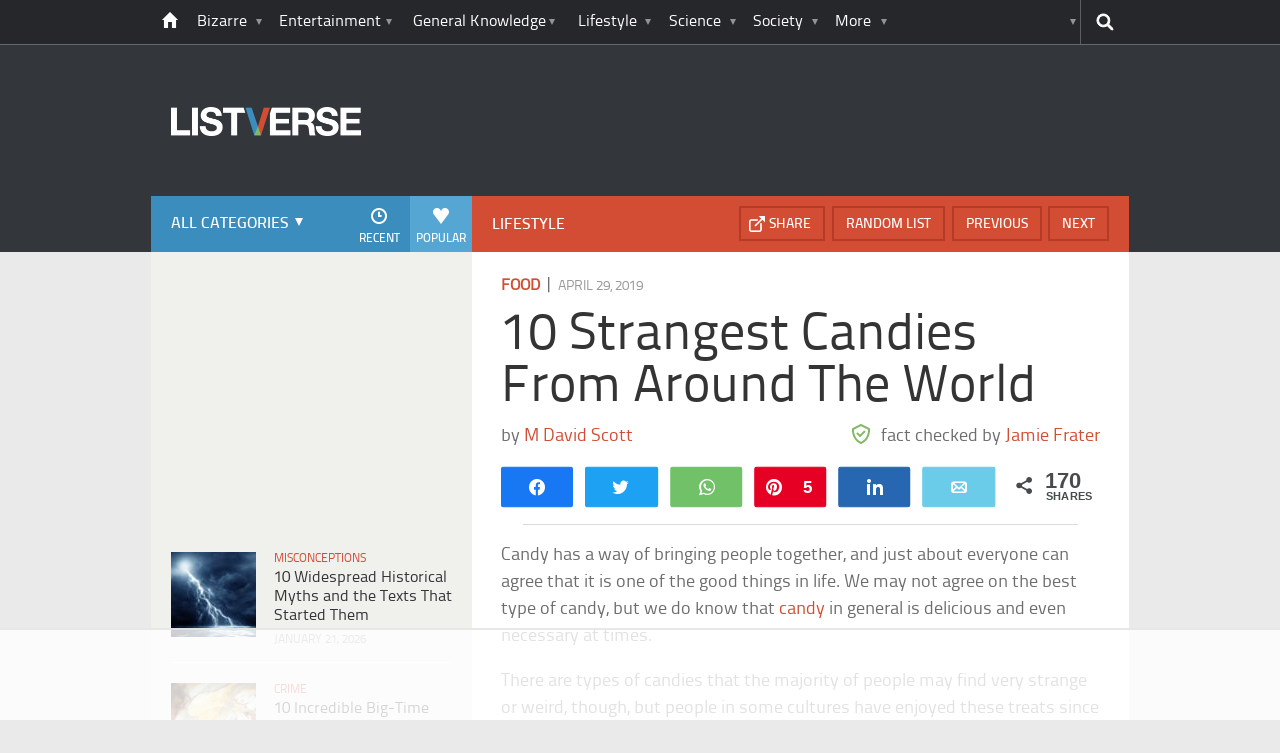

--- FILE ---
content_type: text/html; charset=UTF-8
request_url: https://listverse.com/2019/04/29/10-strangest-candies-from-around-the-world/
body_size: 37614
content:
<!doctype html>
<!--[if lt IE 7 ]> 
<html class="no-js ie6 oldie " lang="en-US"> 
<![endif]-->
<!--[if IE 7 ]>    
<html class="no-js ie7 oldie " lang="en-US"> 
<![endif]-->
<!--[if IE 8 ]>    
<html class="no-js ie8 oldie " lang="en-US"> 
<![endif]-->
<!--[if IE 9 ]>    
<html class="no-js ie9 " lang="en-US"> 
<![endif]-->
<!--[if gt IE 8]><!-->
<html class="no-js " lang="en-US">
<!--<![endif]-->
<head><meta charset="UTF-8" /><script>if(navigator.userAgent.match(/MSIE|Internet Explorer/i)||navigator.userAgent.match(/Trident\/7\..*?rv:11/i)){var href=document.location.href;if(!href.match(/[?&]nowprocket/)){if(href.indexOf("?")==-1){if(href.indexOf("#")==-1){document.location.href=href+"?nowprocket=1"}else{document.location.href=href.replace("#","?nowprocket=1#")}}else{if(href.indexOf("#")==-1){document.location.href=href+"&nowprocket=1"}else{document.location.href=href.replace("#","&nowprocket=1#")}}}}</script><script>(()=>{class RocketLazyLoadScripts{constructor(){this.v="2.0.4",this.userEvents=["keydown","keyup","mousedown","mouseup","mousemove","mouseover","mouseout","touchmove","touchstart","touchend","touchcancel","wheel","click","dblclick","input"],this.attributeEvents=["onblur","onclick","oncontextmenu","ondblclick","onfocus","onmousedown","onmouseenter","onmouseleave","onmousemove","onmouseout","onmouseover","onmouseup","onmousewheel","onscroll","onsubmit"]}async t(){this.i(),this.o(),/iP(ad|hone)/.test(navigator.userAgent)&&this.h(),this.u(),this.l(this),this.m(),this.k(this),this.p(this),this._(),await Promise.all([this.R(),this.L()]),this.lastBreath=Date.now(),this.S(this),this.P(),this.D(),this.O(),this.M(),await this.C(this.delayedScripts.normal),await this.C(this.delayedScripts.defer),await this.C(this.delayedScripts.async),await this.T(),await this.F(),await this.j(),await this.A(),window.dispatchEvent(new Event("rocket-allScriptsLoaded")),this.everythingLoaded=!0,this.lastTouchEnd&&await new Promise(t=>setTimeout(t,500-Date.now()+this.lastTouchEnd)),this.I(),this.H(),this.U(),this.W()}i(){this.CSPIssue=sessionStorage.getItem("rocketCSPIssue"),document.addEventListener("securitypolicyviolation",t=>{this.CSPIssue||"script-src-elem"!==t.violatedDirective||"data"!==t.blockedURI||(this.CSPIssue=!0,sessionStorage.setItem("rocketCSPIssue",!0))},{isRocket:!0})}o(){window.addEventListener("pageshow",t=>{this.persisted=t.persisted,this.realWindowLoadedFired=!0},{isRocket:!0}),window.addEventListener("pagehide",()=>{this.onFirstUserAction=null},{isRocket:!0})}h(){let t;function e(e){t=e}window.addEventListener("touchstart",e,{isRocket:!0}),window.addEventListener("touchend",function i(o){o.changedTouches[0]&&t.changedTouches[0]&&Math.abs(o.changedTouches[0].pageX-t.changedTouches[0].pageX)<10&&Math.abs(o.changedTouches[0].pageY-t.changedTouches[0].pageY)<10&&o.timeStamp-t.timeStamp<200&&(window.removeEventListener("touchstart",e,{isRocket:!0}),window.removeEventListener("touchend",i,{isRocket:!0}),"INPUT"===o.target.tagName&&"text"===o.target.type||(o.target.dispatchEvent(new TouchEvent("touchend",{target:o.target,bubbles:!0})),o.target.dispatchEvent(new MouseEvent("mouseover",{target:o.target,bubbles:!0})),o.target.dispatchEvent(new PointerEvent("click",{target:o.target,bubbles:!0,cancelable:!0,detail:1,clientX:o.changedTouches[0].clientX,clientY:o.changedTouches[0].clientY})),event.preventDefault()))},{isRocket:!0})}q(t){this.userActionTriggered||("mousemove"!==t.type||this.firstMousemoveIgnored?"keyup"===t.type||"mouseover"===t.type||"mouseout"===t.type||(this.userActionTriggered=!0,this.onFirstUserAction&&this.onFirstUserAction()):this.firstMousemoveIgnored=!0),"click"===t.type&&t.preventDefault(),t.stopPropagation(),t.stopImmediatePropagation(),"touchstart"===this.lastEvent&&"touchend"===t.type&&(this.lastTouchEnd=Date.now()),"click"===t.type&&(this.lastTouchEnd=0),this.lastEvent=t.type,t.composedPath&&t.composedPath()[0].getRootNode()instanceof ShadowRoot&&(t.rocketTarget=t.composedPath()[0]),this.savedUserEvents.push(t)}u(){this.savedUserEvents=[],this.userEventHandler=this.q.bind(this),this.userEvents.forEach(t=>window.addEventListener(t,this.userEventHandler,{passive:!1,isRocket:!0})),document.addEventListener("visibilitychange",this.userEventHandler,{isRocket:!0})}U(){this.userEvents.forEach(t=>window.removeEventListener(t,this.userEventHandler,{passive:!1,isRocket:!0})),document.removeEventListener("visibilitychange",this.userEventHandler,{isRocket:!0}),this.savedUserEvents.forEach(t=>{(t.rocketTarget||t.target).dispatchEvent(new window[t.constructor.name](t.type,t))})}m(){const t="return false",e=Array.from(this.attributeEvents,t=>"data-rocket-"+t),i="["+this.attributeEvents.join("],[")+"]",o="[data-rocket-"+this.attributeEvents.join("],[data-rocket-")+"]",s=(e,i,o)=>{o&&o!==t&&(e.setAttribute("data-rocket-"+i,o),e["rocket"+i]=new Function("event",o),e.setAttribute(i,t))};new MutationObserver(t=>{for(const n of t)"attributes"===n.type&&(n.attributeName.startsWith("data-rocket-")||this.everythingLoaded?n.attributeName.startsWith("data-rocket-")&&this.everythingLoaded&&this.N(n.target,n.attributeName.substring(12)):s(n.target,n.attributeName,n.target.getAttribute(n.attributeName))),"childList"===n.type&&n.addedNodes.forEach(t=>{if(t.nodeType===Node.ELEMENT_NODE)if(this.everythingLoaded)for(const i of[t,...t.querySelectorAll(o)])for(const t of i.getAttributeNames())e.includes(t)&&this.N(i,t.substring(12));else for(const e of[t,...t.querySelectorAll(i)])for(const t of e.getAttributeNames())this.attributeEvents.includes(t)&&s(e,t,e.getAttribute(t))})}).observe(document,{subtree:!0,childList:!0,attributeFilter:[...this.attributeEvents,...e]})}I(){this.attributeEvents.forEach(t=>{document.querySelectorAll("[data-rocket-"+t+"]").forEach(e=>{this.N(e,t)})})}N(t,e){const i=t.getAttribute("data-rocket-"+e);i&&(t.setAttribute(e,i),t.removeAttribute("data-rocket-"+e))}k(t){Object.defineProperty(HTMLElement.prototype,"onclick",{get(){return this.rocketonclick||null},set(e){this.rocketonclick=e,this.setAttribute(t.everythingLoaded?"onclick":"data-rocket-onclick","this.rocketonclick(event)")}})}S(t){function e(e,i){let o=e[i];e[i]=null,Object.defineProperty(e,i,{get:()=>o,set(s){t.everythingLoaded?o=s:e["rocket"+i]=o=s}})}e(document,"onreadystatechange"),e(window,"onload"),e(window,"onpageshow");try{Object.defineProperty(document,"readyState",{get:()=>t.rocketReadyState,set(e){t.rocketReadyState=e},configurable:!0}),document.readyState="loading"}catch(t){console.log("WPRocket DJE readyState conflict, bypassing")}}l(t){this.originalAddEventListener=EventTarget.prototype.addEventListener,this.originalRemoveEventListener=EventTarget.prototype.removeEventListener,this.savedEventListeners=[],EventTarget.prototype.addEventListener=function(e,i,o){o&&o.isRocket||!t.B(e,this)&&!t.userEvents.includes(e)||t.B(e,this)&&!t.userActionTriggered||e.startsWith("rocket-")||t.everythingLoaded?t.originalAddEventListener.call(this,e,i,o):(t.savedEventListeners.push({target:this,remove:!1,type:e,func:i,options:o}),"mouseenter"!==e&&"mouseleave"!==e||t.originalAddEventListener.call(this,e,t.savedUserEvents.push,o))},EventTarget.prototype.removeEventListener=function(e,i,o){o&&o.isRocket||!t.B(e,this)&&!t.userEvents.includes(e)||t.B(e,this)&&!t.userActionTriggered||e.startsWith("rocket-")||t.everythingLoaded?t.originalRemoveEventListener.call(this,e,i,o):t.savedEventListeners.push({target:this,remove:!0,type:e,func:i,options:o})}}J(t,e){this.savedEventListeners=this.savedEventListeners.filter(i=>{let o=i.type,s=i.target||window;return e!==o||t!==s||(this.B(o,s)&&(i.type="rocket-"+o),this.$(i),!1)})}H(){EventTarget.prototype.addEventListener=this.originalAddEventListener,EventTarget.prototype.removeEventListener=this.originalRemoveEventListener,this.savedEventListeners.forEach(t=>this.$(t))}$(t){t.remove?this.originalRemoveEventListener.call(t.target,t.type,t.func,t.options):this.originalAddEventListener.call(t.target,t.type,t.func,t.options)}p(t){let e;function i(e){return t.everythingLoaded?e:e.split(" ").map(t=>"load"===t||t.startsWith("load.")?"rocket-jquery-load":t).join(" ")}function o(o){function s(e){const s=o.fn[e];o.fn[e]=o.fn.init.prototype[e]=function(){return this[0]===window&&t.userActionTriggered&&("string"==typeof arguments[0]||arguments[0]instanceof String?arguments[0]=i(arguments[0]):"object"==typeof arguments[0]&&Object.keys(arguments[0]).forEach(t=>{const e=arguments[0][t];delete arguments[0][t],arguments[0][i(t)]=e})),s.apply(this,arguments),this}}if(o&&o.fn&&!t.allJQueries.includes(o)){const e={DOMContentLoaded:[],"rocket-DOMContentLoaded":[]};for(const t in e)document.addEventListener(t,()=>{e[t].forEach(t=>t())},{isRocket:!0});o.fn.ready=o.fn.init.prototype.ready=function(i){function s(){parseInt(o.fn.jquery)>2?setTimeout(()=>i.bind(document)(o)):i.bind(document)(o)}return"function"==typeof i&&(t.realDomReadyFired?!t.userActionTriggered||t.fauxDomReadyFired?s():e["rocket-DOMContentLoaded"].push(s):e.DOMContentLoaded.push(s)),o([])},s("on"),s("one"),s("off"),t.allJQueries.push(o)}e=o}t.allJQueries=[],o(window.jQuery),Object.defineProperty(window,"jQuery",{get:()=>e,set(t){o(t)}})}P(){const t=new Map;document.write=document.writeln=function(e){const i=document.currentScript,o=document.createRange(),s=i.parentElement;let n=t.get(i);void 0===n&&(n=i.nextSibling,t.set(i,n));const c=document.createDocumentFragment();o.setStart(c,0),c.appendChild(o.createContextualFragment(e)),s.insertBefore(c,n)}}async R(){return new Promise(t=>{this.userActionTriggered?t():this.onFirstUserAction=t})}async L(){return new Promise(t=>{document.addEventListener("DOMContentLoaded",()=>{this.realDomReadyFired=!0,t()},{isRocket:!0})})}async j(){return this.realWindowLoadedFired?Promise.resolve():new Promise(t=>{window.addEventListener("load",t,{isRocket:!0})})}M(){this.pendingScripts=[];this.scriptsMutationObserver=new MutationObserver(t=>{for(const e of t)e.addedNodes.forEach(t=>{"SCRIPT"!==t.tagName||t.noModule||t.isWPRocket||this.pendingScripts.push({script:t,promise:new Promise(e=>{const i=()=>{const i=this.pendingScripts.findIndex(e=>e.script===t);i>=0&&this.pendingScripts.splice(i,1),e()};t.addEventListener("load",i,{isRocket:!0}),t.addEventListener("error",i,{isRocket:!0}),setTimeout(i,1e3)})})})}),this.scriptsMutationObserver.observe(document,{childList:!0,subtree:!0})}async F(){await this.X(),this.pendingScripts.length?(await this.pendingScripts[0].promise,await this.F()):this.scriptsMutationObserver.disconnect()}D(){this.delayedScripts={normal:[],async:[],defer:[]},document.querySelectorAll("script[type$=rocketlazyloadscript]").forEach(t=>{t.hasAttribute("data-rocket-src")?t.hasAttribute("async")&&!1!==t.async?this.delayedScripts.async.push(t):t.hasAttribute("defer")&&!1!==t.defer||"module"===t.getAttribute("data-rocket-type")?this.delayedScripts.defer.push(t):this.delayedScripts.normal.push(t):this.delayedScripts.normal.push(t)})}async _(){await this.L();let t=[];document.querySelectorAll("script[type$=rocketlazyloadscript][data-rocket-src]").forEach(e=>{let i=e.getAttribute("data-rocket-src");if(i&&!i.startsWith("data:")){i.startsWith("//")&&(i=location.protocol+i);try{const o=new URL(i).origin;o!==location.origin&&t.push({src:o,crossOrigin:e.crossOrigin||"module"===e.getAttribute("data-rocket-type")})}catch(t){}}}),t=[...new Map(t.map(t=>[JSON.stringify(t),t])).values()],this.Y(t,"preconnect")}async G(t){if(await this.K(),!0!==t.noModule||!("noModule"in HTMLScriptElement.prototype))return new Promise(e=>{let i;function o(){(i||t).setAttribute("data-rocket-status","executed"),e()}try{if(navigator.userAgent.includes("Firefox/")||""===navigator.vendor||this.CSPIssue)i=document.createElement("script"),[...t.attributes].forEach(t=>{let e=t.nodeName;"type"!==e&&("data-rocket-type"===e&&(e="type"),"data-rocket-src"===e&&(e="src"),i.setAttribute(e,t.nodeValue))}),t.text&&(i.text=t.text),t.nonce&&(i.nonce=t.nonce),i.hasAttribute("src")?(i.addEventListener("load",o,{isRocket:!0}),i.addEventListener("error",()=>{i.setAttribute("data-rocket-status","failed-network"),e()},{isRocket:!0}),setTimeout(()=>{i.isConnected||e()},1)):(i.text=t.text,o()),i.isWPRocket=!0,t.parentNode.replaceChild(i,t);else{const i=t.getAttribute("data-rocket-type"),s=t.getAttribute("data-rocket-src");i?(t.type=i,t.removeAttribute("data-rocket-type")):t.removeAttribute("type"),t.addEventListener("load",o,{isRocket:!0}),t.addEventListener("error",i=>{this.CSPIssue&&i.target.src.startsWith("data:")?(console.log("WPRocket: CSP fallback activated"),t.removeAttribute("src"),this.G(t).then(e)):(t.setAttribute("data-rocket-status","failed-network"),e())},{isRocket:!0}),s?(t.fetchPriority="high",t.removeAttribute("data-rocket-src"),t.src=s):t.src="data:text/javascript;base64,"+window.btoa(unescape(encodeURIComponent(t.text)))}}catch(i){t.setAttribute("data-rocket-status","failed-transform"),e()}});t.setAttribute("data-rocket-status","skipped")}async C(t){const e=t.shift();return e?(e.isConnected&&await this.G(e),this.C(t)):Promise.resolve()}O(){this.Y([...this.delayedScripts.normal,...this.delayedScripts.defer,...this.delayedScripts.async],"preload")}Y(t,e){this.trash=this.trash||[];let i=!0;var o=document.createDocumentFragment();t.forEach(t=>{const s=t.getAttribute&&t.getAttribute("data-rocket-src")||t.src;if(s&&!s.startsWith("data:")){const n=document.createElement("link");n.href=s,n.rel=e,"preconnect"!==e&&(n.as="script",n.fetchPriority=i?"high":"low"),t.getAttribute&&"module"===t.getAttribute("data-rocket-type")&&(n.crossOrigin=!0),t.crossOrigin&&(n.crossOrigin=t.crossOrigin),t.integrity&&(n.integrity=t.integrity),t.nonce&&(n.nonce=t.nonce),o.appendChild(n),this.trash.push(n),i=!1}}),document.head.appendChild(o)}W(){this.trash.forEach(t=>t.remove())}async T(){try{document.readyState="interactive"}catch(t){}this.fauxDomReadyFired=!0;try{await this.K(),this.J(document,"readystatechange"),document.dispatchEvent(new Event("rocket-readystatechange")),await this.K(),document.rocketonreadystatechange&&document.rocketonreadystatechange(),await this.K(),this.J(document,"DOMContentLoaded"),document.dispatchEvent(new Event("rocket-DOMContentLoaded")),await this.K(),this.J(window,"DOMContentLoaded"),window.dispatchEvent(new Event("rocket-DOMContentLoaded"))}catch(t){console.error(t)}}async A(){try{document.readyState="complete"}catch(t){}try{await this.K(),this.J(document,"readystatechange"),document.dispatchEvent(new Event("rocket-readystatechange")),await this.K(),document.rocketonreadystatechange&&document.rocketonreadystatechange(),await this.K(),this.J(window,"load"),window.dispatchEvent(new Event("rocket-load")),await this.K(),window.rocketonload&&window.rocketonload(),await this.K(),this.allJQueries.forEach(t=>t(window).trigger("rocket-jquery-load")),await this.K(),this.J(window,"pageshow");const t=new Event("rocket-pageshow");t.persisted=this.persisted,window.dispatchEvent(t),await this.K(),window.rocketonpageshow&&window.rocketonpageshow({persisted:this.persisted})}catch(t){console.error(t)}}async K(){Date.now()-this.lastBreath>45&&(await this.X(),this.lastBreath=Date.now())}async X(){return document.hidden?new Promise(t=>setTimeout(t)):new Promise(t=>requestAnimationFrame(t))}B(t,e){return e===document&&"readystatechange"===t||(e===document&&"DOMContentLoaded"===t||(e===window&&"DOMContentLoaded"===t||(e===window&&"load"===t||e===window&&"pageshow"===t)))}static run(){(new RocketLazyLoadScripts).t()}}RocketLazyLoadScripts.run()})();</script>
	<link data-minify="1" rel="stylesheet" href="https://listverse.com/wp-content/cache/min/1/wp-content/themes/listverse2013/style.css?ver=1759771978" media="all" />
		<!--[if lt IE 9]>
		<script src="https://listverse.com/wp-content/themes/listverse2013/assets/js/html5.js"></script>
		<link rel="stylesheet" type="text/css" href="https://listverse.com/wp-content/themes/listverse2013/lt-ie9.css?v=1.0.9" />
	<![endif]-->	
	<meta name="viewport" content="width=device-width, initial-scale=1, minimum-scale=1">
	
	<script type="rocketlazyloadscript" data-rocket-type="text/javascript">
		getKeyValueTargettingValues();
		function getKeyValueTargettingValues(){
			window.pagetype = "article";
			window.article_cat = ["Food", "Lifestyle"];
			window.censored = "false";
		}
	</script>
				    	
	<!--<script type="rocketlazyloadscript" async custom-element="amp-ads" data-rocket-src="https://cdn.ampproject.org/v0/amp-ad-0.1.js"></script>-->

	<script type="rocketlazyloadscript" data-rocket-type='text/javascript'>var _sf_startpt=(new Date()).getTime()</script>
	<title>10 Strangest Candies From Around The World - Listverse</title>

<!--<meta name="google-site-verification" content="LVD5kxCOiJ0NVN-ocN9i2EpWlubbPHk-Wp_e6QAfHVw" />-->



	<link rel="profile" href="https://gmpg.org/xfn/11" />
	<link rel="icon" type="image/png" href="https://listverse.com/wp-content/themes/listverse2013/assets/img/favicon.png" />
	<link rel="apple-touch-icon-precomposed" href="https://listverse.com/wp-content/themes/listverse2013/assets/img/apple-touch-precomposed.png" />
	<link rel="pingback" href="https://listverse.com/xmlrpc.php" />


<meta name='robots' content='index, follow, max-image-preview:large, max-snippet:-1, max-video-preview:-1' />

<!-- Social Warfare v4.4.1 https://warfareplugins.com - BEGINNING OF OUTPUT -->
<style>
	@font-face {
		font-family: "sw-icon-font";
		src:url("https://listverse.com/wp-content/plugins/social-warfare/assets/fonts/sw-icon-font.eot?ver=4.4.1");
		src:url("https://listverse.com/wp-content/plugins/social-warfare/assets/fonts/sw-icon-font.eot?ver=4.4.1#iefix") format("embedded-opentype"),
		url("https://listverse.com/wp-content/plugins/social-warfare/assets/fonts/sw-icon-font.woff?ver=4.4.1") format("woff"),
		url("https://listverse.com/wp-content/plugins/social-warfare/assets/fonts/sw-icon-font.ttf?ver=4.4.1") format("truetype"),
		url("https://listverse.com/wp-content/plugins/social-warfare/assets/fonts/sw-icon-font.svg?ver=4.4.1#1445203416") format("svg");
		font-weight: normal;
		font-style: normal;
		font-display:block;
	}
</style>
<!-- Social Warfare v4.4.1 https://warfareplugins.com - END OF OUTPUT -->


	<!-- This site is optimized with the Yoast SEO Premium plugin v26.0 (Yoast SEO v26.0) - https://yoast.com/wordpress/plugins/seo/ -->
	<meta name="description" content="Candy has a way of bringing people together, and just about everyone can agree that it is one of the good things in life. We may not agree on the best" />
	<link rel="canonical" href="https://listverse.com/2019/04/29/10-strangest-candies-from-around-the-world/" />
	<meta property="og:locale" content="en_US" />
	<meta property="og:type" content="article" />
	<meta property="og:title" content="10 Strangest Candies From Around The World" />
	<meta property="og:description" content="Candy has a way of bringing people together, and just about everyone can agree that it is one of the good things in life. We may not agree on the best" />
	<meta property="og:url" content="https://listverse.com/2019/04/29/10-strangest-candies-from-around-the-world/" />
	<meta property="og:site_name" content="Listverse" />
	<meta property="article:publisher" content="https://www.facebook.com/top10lists/" />
	<meta property="article:published_time" content="2019-04-29T07:00:00+00:00" />
	<meta property="article:modified_time" content="2019-08-05T22:19:31+00:00" />
	<meta property="og:image" content="https://listverse.com/wp-content/uploads/2019/04/musk-sticks-featured.jpg" />
	<meta property="og:image:width" content="632" />
	<meta property="og:image:height" content="332" />
	<meta property="og:image:type" content="image/jpeg" />
	<meta name="author" content="Jamie Frater" />
	<meta name="twitter:card" content="summary_large_image" />
	<meta name="twitter:creator" content="@listverse" />
	<meta name="twitter:site" content="@listverse" />
	<meta name="twitter:label1" content="Written by" />
	<meta name="twitter:data1" content="Jamie Frater" />
	<meta name="twitter:label2" content="Est. reading time" />
	<meta name="twitter:data2" content="8 minutes" />
	<!-- / Yoast SEO Premium plugin. -->



<link rel="alternate" type="application/rss+xml" title="Listverse &raquo; Feed" href="https://listverse.com/feed/" />
<link rel="alternate" type="application/rss+xml" title="Listverse &raquo; Comments Feed" href="https://listverse.com/comments/feed/" />
<link rel="alternate" type="application/rss+xml" title="Listverse &raquo; 10 Strangest Candies From Around The World Comments Feed" href="https://listverse.com/2019/04/29/10-strangest-candies-from-around-the-world/feed/" />
<link rel="alternate" title="oEmbed (JSON)" type="application/json+oembed" href="https://listverse.com/wp-json/oembed/1.0/embed?url=https%3A%2F%2Flistverse.com%2F2019%2F04%2F29%2F10-strangest-candies-from-around-the-world%2F" />
<link rel="alternate" title="oEmbed (XML)" type="text/xml+oembed" href="https://listverse.com/wp-json/oembed/1.0/embed?url=https%3A%2F%2Flistverse.com%2F2019%2F04%2F29%2F10-strangest-candies-from-around-the-world%2F&#038;format=xml" />
<link data-minify="1" rel='stylesheet' id='social-warfare-block-css-css' href='https://listverse.com/wp-content/cache/min/1/wp-content/plugins/social-warfare/assets/js/post-editor/dist/blocks.style.build.css?ver=1759771978' type='text/css' media='all' />
<style id='wp-emoji-styles-inline-css' type='text/css'>

	img.wp-smiley, img.emoji {
		display: inline !important;
		border: none !important;
		box-shadow: none !important;
		height: 1em !important;
		width: 1em !important;
		margin: 0 0.07em !important;
		vertical-align: -0.1em !important;
		background: none !important;
		padding: 0 !important;
	}
/*# sourceURL=wp-emoji-styles-inline-css */
</style>
<style id='wp-block-library-inline-css' type='text/css'>
:root{--wp-block-synced-color:#7a00df;--wp-block-synced-color--rgb:122,0,223;--wp-bound-block-color:var(--wp-block-synced-color);--wp-editor-canvas-background:#ddd;--wp-admin-theme-color:#007cba;--wp-admin-theme-color--rgb:0,124,186;--wp-admin-theme-color-darker-10:#006ba1;--wp-admin-theme-color-darker-10--rgb:0,107,160.5;--wp-admin-theme-color-darker-20:#005a87;--wp-admin-theme-color-darker-20--rgb:0,90,135;--wp-admin-border-width-focus:2px}@media (min-resolution:192dpi){:root{--wp-admin-border-width-focus:1.5px}}.wp-element-button{cursor:pointer}:root .has-very-light-gray-background-color{background-color:#eee}:root .has-very-dark-gray-background-color{background-color:#313131}:root .has-very-light-gray-color{color:#eee}:root .has-very-dark-gray-color{color:#313131}:root .has-vivid-green-cyan-to-vivid-cyan-blue-gradient-background{background:linear-gradient(135deg,#00d084,#0693e3)}:root .has-purple-crush-gradient-background{background:linear-gradient(135deg,#34e2e4,#4721fb 50%,#ab1dfe)}:root .has-hazy-dawn-gradient-background{background:linear-gradient(135deg,#faaca8,#dad0ec)}:root .has-subdued-olive-gradient-background{background:linear-gradient(135deg,#fafae1,#67a671)}:root .has-atomic-cream-gradient-background{background:linear-gradient(135deg,#fdd79a,#004a59)}:root .has-nightshade-gradient-background{background:linear-gradient(135deg,#330968,#31cdcf)}:root .has-midnight-gradient-background{background:linear-gradient(135deg,#020381,#2874fc)}:root{--wp--preset--font-size--normal:16px;--wp--preset--font-size--huge:42px}.has-regular-font-size{font-size:1em}.has-larger-font-size{font-size:2.625em}.has-normal-font-size{font-size:var(--wp--preset--font-size--normal)}.has-huge-font-size{font-size:var(--wp--preset--font-size--huge)}.has-text-align-center{text-align:center}.has-text-align-left{text-align:left}.has-text-align-right{text-align:right}.has-fit-text{white-space:nowrap!important}#end-resizable-editor-section{display:none}.aligncenter{clear:both}.items-justified-left{justify-content:flex-start}.items-justified-center{justify-content:center}.items-justified-right{justify-content:flex-end}.items-justified-space-between{justify-content:space-between}.screen-reader-text{border:0;clip-path:inset(50%);height:1px;margin:-1px;overflow:hidden;padding:0;position:absolute;width:1px;word-wrap:normal!important}.screen-reader-text:focus{background-color:#ddd;clip-path:none;color:#444;display:block;font-size:1em;height:auto;left:5px;line-height:normal;padding:15px 23px 14px;text-decoration:none;top:5px;width:auto;z-index:100000}html :where(.has-border-color){border-style:solid}html :where([style*=border-top-color]){border-top-style:solid}html :where([style*=border-right-color]){border-right-style:solid}html :where([style*=border-bottom-color]){border-bottom-style:solid}html :where([style*=border-left-color]){border-left-style:solid}html :where([style*=border-width]){border-style:solid}html :where([style*=border-top-width]){border-top-style:solid}html :where([style*=border-right-width]){border-right-style:solid}html :where([style*=border-bottom-width]){border-bottom-style:solid}html :where([style*=border-left-width]){border-left-style:solid}html :where(img[class*=wp-image-]){height:auto;max-width:100%}:where(figure){margin:0 0 1em}html :where(.is-position-sticky){--wp-admin--admin-bar--position-offset:var(--wp-admin--admin-bar--height,0px)}@media screen and (max-width:600px){html :where(.is-position-sticky){--wp-admin--admin-bar--position-offset:0px}}

/*# sourceURL=wp-block-library-inline-css */
</style><style id='global-styles-inline-css' type='text/css'>
:root{--wp--preset--aspect-ratio--square: 1;--wp--preset--aspect-ratio--4-3: 4/3;--wp--preset--aspect-ratio--3-4: 3/4;--wp--preset--aspect-ratio--3-2: 3/2;--wp--preset--aspect-ratio--2-3: 2/3;--wp--preset--aspect-ratio--16-9: 16/9;--wp--preset--aspect-ratio--9-16: 9/16;--wp--preset--color--black: #000000;--wp--preset--color--cyan-bluish-gray: #abb8c3;--wp--preset--color--white: #ffffff;--wp--preset--color--pale-pink: #f78da7;--wp--preset--color--vivid-red: #cf2e2e;--wp--preset--color--luminous-vivid-orange: #ff6900;--wp--preset--color--luminous-vivid-amber: #fcb900;--wp--preset--color--light-green-cyan: #7bdcb5;--wp--preset--color--vivid-green-cyan: #00d084;--wp--preset--color--pale-cyan-blue: #8ed1fc;--wp--preset--color--vivid-cyan-blue: #0693e3;--wp--preset--color--vivid-purple: #9b51e0;--wp--preset--gradient--vivid-cyan-blue-to-vivid-purple: linear-gradient(135deg,rgb(6,147,227) 0%,rgb(155,81,224) 100%);--wp--preset--gradient--light-green-cyan-to-vivid-green-cyan: linear-gradient(135deg,rgb(122,220,180) 0%,rgb(0,208,130) 100%);--wp--preset--gradient--luminous-vivid-amber-to-luminous-vivid-orange: linear-gradient(135deg,rgb(252,185,0) 0%,rgb(255,105,0) 100%);--wp--preset--gradient--luminous-vivid-orange-to-vivid-red: linear-gradient(135deg,rgb(255,105,0) 0%,rgb(207,46,46) 100%);--wp--preset--gradient--very-light-gray-to-cyan-bluish-gray: linear-gradient(135deg,rgb(238,238,238) 0%,rgb(169,184,195) 100%);--wp--preset--gradient--cool-to-warm-spectrum: linear-gradient(135deg,rgb(74,234,220) 0%,rgb(151,120,209) 20%,rgb(207,42,186) 40%,rgb(238,44,130) 60%,rgb(251,105,98) 80%,rgb(254,248,76) 100%);--wp--preset--gradient--blush-light-purple: linear-gradient(135deg,rgb(255,206,236) 0%,rgb(152,150,240) 100%);--wp--preset--gradient--blush-bordeaux: linear-gradient(135deg,rgb(254,205,165) 0%,rgb(254,45,45) 50%,rgb(107,0,62) 100%);--wp--preset--gradient--luminous-dusk: linear-gradient(135deg,rgb(255,203,112) 0%,rgb(199,81,192) 50%,rgb(65,88,208) 100%);--wp--preset--gradient--pale-ocean: linear-gradient(135deg,rgb(255,245,203) 0%,rgb(182,227,212) 50%,rgb(51,167,181) 100%);--wp--preset--gradient--electric-grass: linear-gradient(135deg,rgb(202,248,128) 0%,rgb(113,206,126) 100%);--wp--preset--gradient--midnight: linear-gradient(135deg,rgb(2,3,129) 0%,rgb(40,116,252) 100%);--wp--preset--font-size--small: 13px;--wp--preset--font-size--medium: 20px;--wp--preset--font-size--large: 36px;--wp--preset--font-size--x-large: 42px;--wp--preset--spacing--20: 0.44rem;--wp--preset--spacing--30: 0.67rem;--wp--preset--spacing--40: 1rem;--wp--preset--spacing--50: 1.5rem;--wp--preset--spacing--60: 2.25rem;--wp--preset--spacing--70: 3.38rem;--wp--preset--spacing--80: 5.06rem;--wp--preset--shadow--natural: 6px 6px 9px rgba(0, 0, 0, 0.2);--wp--preset--shadow--deep: 12px 12px 50px rgba(0, 0, 0, 0.4);--wp--preset--shadow--sharp: 6px 6px 0px rgba(0, 0, 0, 0.2);--wp--preset--shadow--outlined: 6px 6px 0px -3px rgb(255, 255, 255), 6px 6px rgb(0, 0, 0);--wp--preset--shadow--crisp: 6px 6px 0px rgb(0, 0, 0);}:where(.is-layout-flex){gap: 0.5em;}:where(.is-layout-grid){gap: 0.5em;}body .is-layout-flex{display: flex;}.is-layout-flex{flex-wrap: wrap;align-items: center;}.is-layout-flex > :is(*, div){margin: 0;}body .is-layout-grid{display: grid;}.is-layout-grid > :is(*, div){margin: 0;}:where(.wp-block-columns.is-layout-flex){gap: 2em;}:where(.wp-block-columns.is-layout-grid){gap: 2em;}:where(.wp-block-post-template.is-layout-flex){gap: 1.25em;}:where(.wp-block-post-template.is-layout-grid){gap: 1.25em;}.has-black-color{color: var(--wp--preset--color--black) !important;}.has-cyan-bluish-gray-color{color: var(--wp--preset--color--cyan-bluish-gray) !important;}.has-white-color{color: var(--wp--preset--color--white) !important;}.has-pale-pink-color{color: var(--wp--preset--color--pale-pink) !important;}.has-vivid-red-color{color: var(--wp--preset--color--vivid-red) !important;}.has-luminous-vivid-orange-color{color: var(--wp--preset--color--luminous-vivid-orange) !important;}.has-luminous-vivid-amber-color{color: var(--wp--preset--color--luminous-vivid-amber) !important;}.has-light-green-cyan-color{color: var(--wp--preset--color--light-green-cyan) !important;}.has-vivid-green-cyan-color{color: var(--wp--preset--color--vivid-green-cyan) !important;}.has-pale-cyan-blue-color{color: var(--wp--preset--color--pale-cyan-blue) !important;}.has-vivid-cyan-blue-color{color: var(--wp--preset--color--vivid-cyan-blue) !important;}.has-vivid-purple-color{color: var(--wp--preset--color--vivid-purple) !important;}.has-black-background-color{background-color: var(--wp--preset--color--black) !important;}.has-cyan-bluish-gray-background-color{background-color: var(--wp--preset--color--cyan-bluish-gray) !important;}.has-white-background-color{background-color: var(--wp--preset--color--white) !important;}.has-pale-pink-background-color{background-color: var(--wp--preset--color--pale-pink) !important;}.has-vivid-red-background-color{background-color: var(--wp--preset--color--vivid-red) !important;}.has-luminous-vivid-orange-background-color{background-color: var(--wp--preset--color--luminous-vivid-orange) !important;}.has-luminous-vivid-amber-background-color{background-color: var(--wp--preset--color--luminous-vivid-amber) !important;}.has-light-green-cyan-background-color{background-color: var(--wp--preset--color--light-green-cyan) !important;}.has-vivid-green-cyan-background-color{background-color: var(--wp--preset--color--vivid-green-cyan) !important;}.has-pale-cyan-blue-background-color{background-color: var(--wp--preset--color--pale-cyan-blue) !important;}.has-vivid-cyan-blue-background-color{background-color: var(--wp--preset--color--vivid-cyan-blue) !important;}.has-vivid-purple-background-color{background-color: var(--wp--preset--color--vivid-purple) !important;}.has-black-border-color{border-color: var(--wp--preset--color--black) !important;}.has-cyan-bluish-gray-border-color{border-color: var(--wp--preset--color--cyan-bluish-gray) !important;}.has-white-border-color{border-color: var(--wp--preset--color--white) !important;}.has-pale-pink-border-color{border-color: var(--wp--preset--color--pale-pink) !important;}.has-vivid-red-border-color{border-color: var(--wp--preset--color--vivid-red) !important;}.has-luminous-vivid-orange-border-color{border-color: var(--wp--preset--color--luminous-vivid-orange) !important;}.has-luminous-vivid-amber-border-color{border-color: var(--wp--preset--color--luminous-vivid-amber) !important;}.has-light-green-cyan-border-color{border-color: var(--wp--preset--color--light-green-cyan) !important;}.has-vivid-green-cyan-border-color{border-color: var(--wp--preset--color--vivid-green-cyan) !important;}.has-pale-cyan-blue-border-color{border-color: var(--wp--preset--color--pale-cyan-blue) !important;}.has-vivid-cyan-blue-border-color{border-color: var(--wp--preset--color--vivid-cyan-blue) !important;}.has-vivid-purple-border-color{border-color: var(--wp--preset--color--vivid-purple) !important;}.has-vivid-cyan-blue-to-vivid-purple-gradient-background{background: var(--wp--preset--gradient--vivid-cyan-blue-to-vivid-purple) !important;}.has-light-green-cyan-to-vivid-green-cyan-gradient-background{background: var(--wp--preset--gradient--light-green-cyan-to-vivid-green-cyan) !important;}.has-luminous-vivid-amber-to-luminous-vivid-orange-gradient-background{background: var(--wp--preset--gradient--luminous-vivid-amber-to-luminous-vivid-orange) !important;}.has-luminous-vivid-orange-to-vivid-red-gradient-background{background: var(--wp--preset--gradient--luminous-vivid-orange-to-vivid-red) !important;}.has-very-light-gray-to-cyan-bluish-gray-gradient-background{background: var(--wp--preset--gradient--very-light-gray-to-cyan-bluish-gray) !important;}.has-cool-to-warm-spectrum-gradient-background{background: var(--wp--preset--gradient--cool-to-warm-spectrum) !important;}.has-blush-light-purple-gradient-background{background: var(--wp--preset--gradient--blush-light-purple) !important;}.has-blush-bordeaux-gradient-background{background: var(--wp--preset--gradient--blush-bordeaux) !important;}.has-luminous-dusk-gradient-background{background: var(--wp--preset--gradient--luminous-dusk) !important;}.has-pale-ocean-gradient-background{background: var(--wp--preset--gradient--pale-ocean) !important;}.has-electric-grass-gradient-background{background: var(--wp--preset--gradient--electric-grass) !important;}.has-midnight-gradient-background{background: var(--wp--preset--gradient--midnight) !important;}.has-small-font-size{font-size: var(--wp--preset--font-size--small) !important;}.has-medium-font-size{font-size: var(--wp--preset--font-size--medium) !important;}.has-large-font-size{font-size: var(--wp--preset--font-size--large) !important;}.has-x-large-font-size{font-size: var(--wp--preset--font-size--x-large) !important;}
/*# sourceURL=global-styles-inline-css */
</style>

<style id='classic-theme-styles-inline-css' type='text/css'>
/*! This file is auto-generated */
.wp-block-button__link{color:#fff;background-color:#32373c;border-radius:9999px;box-shadow:none;text-decoration:none;padding:calc(.667em + 2px) calc(1.333em + 2px);font-size:1.125em}.wp-block-file__button{background:#32373c;color:#fff;text-decoration:none}
/*# sourceURL=/wp-includes/css/classic-themes.min.css */
</style>
<link rel='stylesheet' id='social_warfare-css' href='https://listverse.com/wp-content/plugins/social-warfare/assets/css/style.min.css?ver=4.4.1' type='text/css' media='all' />
<script type="rocketlazyloadscript" data-rocket-type="text/javascript" data-rocket-src="https://listverse.com/wp-includes/js/jquery/jquery.min.js?ver=3.7.1" id="jquery-core-js" data-rocket-defer defer></script>
<script type="rocketlazyloadscript" data-rocket-type="text/javascript" data-rocket-src="https://listverse.com/wp-includes/js/jquery/jquery-migrate.min.js?ver=3.4.1" id="jquery-migrate-js" data-rocket-defer defer></script>
<script type="rocketlazyloadscript" data-minify="1" data-rocket-type="text/javascript" data-rocket-src="https://listverse.com/wp-content/cache/min/1/wp-content/themes/listverse2013/assets/js/plugins/superfish.js?ver=1759771978" id="superfish-js" data-rocket-defer defer></script>
<script type="rocketlazyloadscript" data-minify="1" data-rocket-type="text/javascript" data-rocket-src="https://listverse.com/wp-content/cache/min/1/wp-content/themes/listverse2013/assets/js/plugins/supersubs.js?ver=1759771978" id="supersubs-js" data-rocket-defer defer></script>
<script type="rocketlazyloadscript" data-minify="1" data-rocket-type="text/javascript" data-rocket-src="https://listverse.com/wp-content/cache/min/1/wp-content/themes/listverse2013/assets/js/plugins/jquery.fitvids.js?ver=1759771978" id="fitvids-js" data-rocket-defer defer></script>
<link rel="https://api.w.org/" href="https://listverse.com/wp-json/" /><link rel="alternate" title="JSON" type="application/json" href="https://listverse.com/wp-json/wp/v2/posts/391767" /><link rel="EditURI" type="application/rsd+xml" title="RSD" href="https://listverse.com/xmlrpc.php?rsd" />
<meta name="generator" content="WordPress 6.9" />
<link rel='shortlink' href='https://listverse.com/?p=391767' />
<!-- Google Tag Manager -->
<script>(function(w,d,s,l,i){w[l]=w[l]||[];w[l].push({'gtm.start':
new Date().getTime(),event:'gtm.js'});var f=d.getElementsByTagName(s)[0],
j=d.createElement(s),dl=l!='dataLayer'?'&l='+l:'';j.async=true;j.src=
'https://www.googletagmanager.com/gtm.js?id='+i+dl;f.parentNode.insertBefore(j,f);
})(window,document,'script','dataLayer','GTM-M3ZNR6H');</script>
<!-- End Google Tag Manager -->
<link rel="preload" href="/wp-content/themes/listverse2013/assets/webfonts/TitilliumText25L002-webfont.woff" as="font" type="font/woff" crossorigin="anonymous">
<link rel="preload" href="/wp-content/themes/listverse2013/assets/webfonts/TitilliumText25L003-webfont.woff" as="font" type="font/woff" crossorigin="anonymous">
<meta http-equiv="Content-Security-Policy" content="upgrade-insecure-requests">
<meta name="facebook-domain-verification" content="a5srwsmbml6bni6s14agad3pfdh8i0" />
<script type="rocketlazyloadscript" data-rocket-type="text/javascript">
try {
  var COOKIE_NAME = 'ads-ab-test';
  function getCookie(name) {
    var nameEQ = name + "=";
    var ca = document.cookie.split(';');
    for (var i = 0; i < ca.length; i++) {
      var c = ca[i];
      while (c.charAt(0) === ' ') c = c.substring(1, c.length);
      	if (c.indexOf(nameEQ) === 0) return c.substring(nameEQ.length, c.length);
    }
    return null
  }

  var testGroup = getCookie(COOKIE_NAME);
  if (!testGroup) {
    testGroup = Math.random() < 0.5 ? 'playwire' : 'gtm';
    document.cookie = COOKIE_NAME + '=' + testGroup + ';path=/';
   }
  } catch(e) {
    console.log('Failed to setup AB test cookie', e)
  }
</script>
<style type="text/css">/*.crp_related a {
    width: 175px;
    height: 175px;
    text-decoration: none;
}
.crp_related img {
    width: 175px;
	  max-width: 175px;
    margin: auto;
}
.crp_related li {
    -moz-box-shadow: 0 1px 2px rgba(0,0,0,.4);
    box-shadow: 0 0px 0px rgba(0,0,0,.4);
}
.crp_related li {
    border: 0px solid #ffffff;
}*/</style>

<script type="application/ld+json" class="saswp-schema-markup-output">
[{"@context":"https://schema.org/","@type":"VideoObject","@id":"https://listverse.com/2019/04/29/10-strangest-candies-from-around-the-world/#videoobject","url":"https://listverse.com/2019/04/29/10-strangest-candies-from-around-the-world/","headline":"10 Strangest Candies From Around The World","datePublished":"2019-04-29T00:00:00-07:00","dateModified":"2019-08-05T15:19:31-07:00","description":"Candy has a way of bringing people together, and just about everyone can agree that it is one of the good things in life. We may not agree on the best type of candy, but we do know that candy in general is delicious and even necessary at times. There are types of candies that","transcript":"Candy has a way of bringing people together, and just about everyone can agree that it is one of the good things in life. We may not agree on the best type of candy, but we do know that candy in general is delicious and even necessary at times.  There are types of candies that the majority of people may find very strange or weird, though, but people in some cultures have enjoyed these treats since they were small children. Take pleasure in learning about some of these interesting candies, and you decide if they are absolutely brilliant or just plain strange. 10 Lamb Caramels  Photo credit: Hokkaido Likers In Hokkaido, \"Genghis Khan\" is a local dish of shredded mutton barbecue. The traditional dish is prepared in a skillet with lamb meat grilled at the top of the pan surrounded by various vegetables. That sounds like it could possibly be a delicious dish, but would it be as good in candy form?  In 2002, the owner of Sapporo Gourmet Foods developed the Genghis Khan Caramel Candy. He originally tried selling it as a sauce, but the product wasn't performing well. They decided to rebrand the product and began selling it as a flavored treat instead. The novelty candy is flavored like lamb curry with a hint of sweetness. Each box of this strange candy comes with 18 individually wrapped caramels that make a great (gag) gift for friends and family.  9 Salsagheti  Photo credit: Atlas Obscura Salsagheti may sound like a fun spin on a traditional spaghetti dish, but it's actually a Mexican candy made up of spicy candy straws. Unlike spaghetti, Salsagheti is sweet and sour and is meant to be eaten with your hands. These long, tubular watermelon-flavored gummies are covered in chili-tamarind powder and sugar crystals, and the candy comes with a pack of tamarind sauce which acts as a salsa. When poured on top of the noodle-shaped candy, it creates a spaghetti look.  The crazy candy is popular across Mexico, but it can also be found in other countries as well. The spaghetti-like treat is a favorite at birthday parties and other celebrations. Salsagheti was also featured on Tastemade as part of a crazy watermelon dish. The watermelon was loaded with cucumbers, mango, and assorted Mexican candies, including Salsagheti. Who would have thought spicy watermelon-flavored candy that resembled spaghetti would be such a hit? 8 Kitten Tongue Chocolate  Photo credit: ARTEL Glass The popular Czech candy Kocici Jazycky means \"Kitten Tongues,\" which sounds like a terrible idea for a treat. You might expect small, pink, or wet candies, maybe even covered in hairballs? Thankfully, the small treats are actually just sweet, milky chocolate bars in the shape of a kitten tongue.  The kitten tongue-shaped chocolate bars were first produced in 1892 in Vienna. They saw popularity in the 1920s and 1930s in the Czech lands. The box of chocolates features pictures of soft and fuzzy kittens alongside the tongue-like chocolate bars. The candy may seem like a strange idea, but at least it's only made of chocolaty goodness. If you like your candies to be cute and cuddly, you need to try this right meow! 7 Botan Rice Candy  Photo credit: Candy Blog Do you love to eat candy, but you're too lazy to take it out of the wrapper? Botan Rice Candy actually encourages you to eat the wrapper along with the treat. It's a soft and chewy lemon/orange-flavored candy that comes wrapped in edible rice paper. Even though the wrapper is edible, you don't have to feel pressured into devouring it. The jelly-like cubed candy is all you really need to taste.  The candy comes in a movie theater-style box that appeals to children. Each box also comes with a children's sticker to accompany the individually wrapped pieces of candy. Some of the collectible stickers found in the package include cartoon ninjas, dogs, a bunny using a computer, and even a squirrel on a mushroom. The candy is mostly sweet but slightly mild as well. It can also be a bit sticky, but the true novelty of the candy is its edible wrapper. The strange candy can be found at several online retailers in the United States. 6 Chocolate Bar With Cheese And Onion Crisps  Photo credit: ashens/YouTube Tayto is an Irish snack company that has been making crisps and other snacks since 1956. The company produces several flavors of crisps and other delicious snacks to chow on. The company boasts that one in every five packs of crisps eaten in Northern Ireland is Tayto Cheese &amp; Onion. A few years back, Tayto decided to reveal a new snack to the world, though---the Tayto milk chocolate bar with cheese and onion crisps.  The limited-edition candy bar featured small chunks of their best-selling crisp. Since the chocolate bar was unique, several reviewers were quick to post their opinions of the strange sweet. Many reviews of the candy came back negative, stating that the cheese and onion flavor was a bit too much. Why would you mix that combination with chocolate, anyway? If you are hoping to try this weird piece of candy, you're out of luck. It was only a limited-edition release, meaning you will have to enjoy their cheese and onion crisps instead.  5 Musk Sticks  Photo credit: ABC News What looks like bubblegum toothpaste and has a perfume-like flavor? Musk sticks, of course! The strange candy loved by many Australians and New Zealanders may be off-putting to others. Musk sticks are basically pink cylinders made of gelatin and icing sugar with a musk-like essence.  The candy dissolves slowly in the mouth, and many people associate the taste with a strong cologne. A baker from Australia wrote about a woman in her blog who described the candy as \"tasting like the smell of old ladies at the bus stop &amp; yet kind of nice.\" It's weird, and the appeal is hard to understand, but the candy has been going strong for a century in Australia. Woolworths alone sells around 24 million musk sticks per year. If these candies don't sound appealing, you could always use them as an air freshener instead. 4 Creamy Corn Candy  Photo credit: Carousell Corn is known to have various productive uses, and it can be cooked and served in several ways as well. Creamed corn is one of the more popular ways to eat corn, and there are many recipes to spruce up the dish. Victory Creamy Corn Candy is not one of those great ways to enjoy corn, though. Be careful, because this candy is not to be confused with the popular and delicious Candy Corn.  The slogan posted on the candy package may say, \"Tastes So Smooth, Tastes So Rich,\" but creamed corn in candy form can't be known to \"Taste So Good.\" This strange candy from Malaysia claims to have the perfect blend of smoothness and rich taste that has a long-lasting aroma and flavor. Next time you're craving a small taste of Thanksgiving, bust open a bag of Creamy Corn Candy! 3 Percy Pig  Photo credit: Candy Gurus The next candy is produced by the British company Marks &amp; Spencer. They have created Percy Pig, a gummy candy that is widely popular across the UK. Gummy candy always sounds delicious, but there is a strange twist on these sweets. Percy Pigs look like normal gummy candies, but they are partly made with pork gelatin.  These gummy piggies are cute but a bit creepy after knowing the ingredients. The raspberry-flavored treats are quite popular, though, and have a large following of lovers. They can only be purchased at the department store Marks &amp; Spencer, and they now come in other flavors and products, including Veggie Percy, Phizzy Pig Tails, Percy Pig and Pals, and Globetrotting Percy. The department store also produces Percy Pig linens, calendars, party supplies, and mugs. 2 Salt Licorice  Photo credit: Milla Kontkanen Not all candy has to be sweet. People in parts of Northern Europe love their salmiakki, which is also known as salmiak or salted black licorice. The sharp, sour flavor of salt licorice is introduced to many children in Finland, Scandinavia, and the Netherlands, and they continue to enjoy the candy into their adulthood. Salmiakki is a soft licorice with ammonium chloride added to give it a distinct salty taste.  The salt licorice is sold in both hard and soft form, and it is often used as flavoring for things like ice cream, soda, and liquor. There are mild salty flavors for those looking to try the candy for the first time, and other flavors range from salty to extremely potent. Some makers of the product claim the candy is delicious and addictive, but it seems to be more of an acquired taste. 1 Lightning Bug Gummies  Photo credit: Candy Blog If you are looking to try a candy that is flavorful but also fun to eat, then this is your treat. Lightning Bugs are small gummy treats that actually light up! No need to worry, though, because there are not actual lightning bugs inside this gummy treat. The candy is only strange for how it works, not its ingredients.  Each bag contains small gummies shaped like bugs and a small set of tweezers. The tweezers contain a battery and an LED light located on the tip. Place a gummy bug inside the tip of the tweezers and pinch the bug until it lights up. It works pretty well, and the gummies are flavorful and delicious. This is one of the best and strangest novelty candies on the market, and it is sure to keep kids (and adults) entertained for hours!  \"I'm just another bearded guy trying to write my way through life.\" www.MDavidScott.com  &nbsp;  Read about more sweet treats on 10 Most Expensive And Delectable Desserts and Top 10 Origins Of Popular Desserts.","name":"10 Strangest Candies From Around The World","uploadDate":"2019-04-29T00:00:00-07:00","thumbnailUrl":"https://i.ytimg.com/vi/z0KndzOOv-0/hqdefault.jpg","author":{"@type":"Person","name":"Jamie Frater","description":"Jamie is the founder of Listverse. When he’s not collecting historical oddities, reading books, or working on various business ventures, he can be found in the comments here or contacted by email.","url":"https://listverse.com/author/listverse/","sameAs":["https://frater.com"],"image":{"@type":"ImageObject","url":"https://secure.gravatar.com/avatar/bfd05db70c0e2f76f8baf8f5802975d5824a9cff372acb85224ebee4ce96d999?s=96&d=mm&r=pg","height":96,"width":96}},"contentUrl":"https://www.youtube.com/watch?v=z0KndzOOv-0","embedUrl":"https://www.youtube.com/watch?v=z0KndzOOv-0"},

{"@context":"https://schema.org/","@graph":[{"@context":"https://schema.org/","@type":"SiteNavigationElement","@id":"https://listverse.com#Main Navigation","name":"Bizarre","url":"https://listverse.com/bizarre/"},{"@context":"https://schema.org/","@type":"SiteNavigationElement","@id":"https://listverse.com#Main Navigation","name":"All Bizarre","url":"/bizarre/"},{"@context":"https://schema.org/","@type":"SiteNavigationElement","@id":"https://listverse.com#Main Navigation","name":"Creepy","url":"https://listverse.com/bizarre/creepy/"},{"@context":"https://schema.org/","@type":"SiteNavigationElement","@id":"https://listverse.com#Main Navigation","name":"Mysteries","url":"https://listverse.com/bizarre/mysteries/"},{"@context":"https://schema.org/","@type":"SiteNavigationElement","@id":"https://listverse.com#Main Navigation","name":"Weird Stuff","url":"https://listverse.com/bizarre/weird-stuff/"},{"@context":"https://schema.org/","@type":"SiteNavigationElement","@id":"https://listverse.com#Main Navigation","name":"Entertainment","url":"https://listverse.com/entertainment/"},{"@context":"https://schema.org/","@type":"SiteNavigationElement","@id":"https://listverse.com#Main Navigation","name":"All Entertainment","url":"/entertainment/"},{"@context":"https://schema.org/","@type":"SiteNavigationElement","@id":"https://listverse.com#Main Navigation","name":"Gaming","url":"https://listverse.com/entertainment/gaming/"},{"@context":"https://schema.org/","@type":"SiteNavigationElement","@id":"https://listverse.com#Main Navigation","name":"Movies and TV","url":"https://listverse.com/entertainment/movies-and-tv/"},{"@context":"https://schema.org/","@type":"SiteNavigationElement","@id":"https://listverse.com#Main Navigation","name":"Music","url":"https://listverse.com/entertainment/music-entertainment/"},{"@context":"https://schema.org/","@type":"SiteNavigationElement","@id":"https://listverse.com#Main Navigation","name":"Pop Culture","url":"https://listverse.com/entertainment/pop-culture/"},{"@context":"https://schema.org/","@type":"SiteNavigationElement","@id":"https://listverse.com#Main Navigation","name":"The Arts","url":"https://listverse.com/entertainment/the-arts/"},{"@context":"https://schema.org/","@type":"SiteNavigationElement","@id":"https://listverse.com#Main Navigation","name":"General Knowledge","url":"https://listverse.com/fact-fiction/"},{"@context":"https://schema.org/","@type":"SiteNavigationElement","@id":"https://listverse.com#Main Navigation","name":"All General Knowledge","url":"/fact-fiction/"},{"@context":"https://schema.org/","@type":"SiteNavigationElement","@id":"https://listverse.com#Main Navigation","name":"Books","url":"https://listverse.com/fact-fiction/books/"},{"@context":"https://schema.org/","@type":"SiteNavigationElement","@id":"https://listverse.com#Main Navigation","name":"Facts","url":"https://listverse.com/fact-fiction/facts/"},{"@context":"https://schema.org/","@type":"SiteNavigationElement","@id":"https://listverse.com#Main Navigation","name":"History","url":"https://listverse.com/fact-fiction/history-fact-fiction/"},{"@context":"https://schema.org/","@type":"SiteNavigationElement","@id":"https://listverse.com#Main Navigation","name":"Miscellaneous","url":"https://listverse.com/fact-fiction/miscellaneous-fact-fiction/"},{"@context":"https://schema.org/","@type":"SiteNavigationElement","@id":"https://listverse.com#Main Navigation","name":"Misconceptions","url":"https://listverse.com/fact-fiction/misconceptions/"},{"@context":"https://schema.org/","@type":"SiteNavigationElement","@id":"https://listverse.com#Main Navigation","name":"Lifestyle","url":"https://listverse.com/leisure-travel/"},{"@context":"https://schema.org/","@type":"SiteNavigationElement","@id":"https://listverse.com#Main Navigation","name":"All Lifestyle","url":"/leisure-travel/"},{"@context":"https://schema.org/","@type":"SiteNavigationElement","@id":"https://listverse.com#Main Navigation","name":"Food","url":"https://listverse.com/leisure-travel/food/"},{"@context":"https://schema.org/","@type":"SiteNavigationElement","@id":"https://listverse.com#Main Navigation","name":"Health","url":"https://listverse.com/leisure-travel/health/"},{"@context":"https://schema.org/","@type":"SiteNavigationElement","@id":"https://listverse.com#Main Navigation","name":"Sport","url":"https://listverse.com/leisure-travel/sport/"},{"@context":"https://schema.org/","@type":"SiteNavigationElement","@id":"https://listverse.com#Main Navigation","name":"Travel","url":"https://listverse.com/leisure-travel/travel/"},{"@context":"https://schema.org/","@type":"SiteNavigationElement","@id":"https://listverse.com#Main Navigation","name":"Science","url":"https://listverse.com/science-nature/"},{"@context":"https://schema.org/","@type":"SiteNavigationElement","@id":"https://listverse.com#Main Navigation","name":"All Science","url":"/science-nature/"},{"@context":"https://schema.org/","@type":"SiteNavigationElement","@id":"https://listverse.com#Main Navigation","name":"Animals","url":"https://listverse.com/science-nature/animals/"},{"@context":"https://schema.org/","@type":"SiteNavigationElement","@id":"https://listverse.com#Main Navigation","name":"Humans","url":"https://listverse.com/science-nature/humans/"},{"@context":"https://schema.org/","@type":"SiteNavigationElement","@id":"https://listverse.com#Main Navigation","name":"Our World","url":"https://listverse.com/science-nature/our-world/"},{"@context":"https://schema.org/","@type":"SiteNavigationElement","@id":"https://listverse.com#Main Navigation","name":"Space","url":"https://listverse.com/science-nature/space/"},{"@context":"https://schema.org/","@type":"SiteNavigationElement","@id":"https://listverse.com#Main Navigation","name":"Technology","url":"https://listverse.com/science-nature/technology/"},{"@context":"https://schema.org/","@type":"SiteNavigationElement","@id":"https://listverse.com#Main Navigation","name":"Society","url":"https://listverse.com/people-politics/"},{"@context":"https://schema.org/","@type":"SiteNavigationElement","@id":"https://listverse.com#Main Navigation","name":"All Society","url":"/people-politics/"},{"@context":"https://schema.org/","@type":"SiteNavigationElement","@id":"https://listverse.com#Main Navigation","name":"Crime","url":"https://listverse.com/people-politics/crime/"},{"@context":"https://schema.org/","@type":"SiteNavigationElement","@id":"https://listverse.com#Main Navigation","name":"Politics","url":"https://listverse.com/people-politics/politics/"},{"@context":"https://schema.org/","@type":"SiteNavigationElement","@id":"https://listverse.com#Main Navigation","name":"Religion","url":"https://listverse.com/people-politics/religion-people-politics/"},{"@context":"https://schema.org/","@type":"SiteNavigationElement","@id":"https://listverse.com#Main Navigation","name":"More","url":"#"},{"@context":"https://schema.org/","@type":"SiteNavigationElement","@id":"https://listverse.com#Main Navigation","name":"Write &#038; Get Paid","url":"https://listverse.com/write-get-paid/"},{"@context":"https://schema.org/","@type":"SiteNavigationElement","@id":"https://listverse.com#Main Navigation","name":"Submit A List","url":"https://listverse.com/submit-a-list/"},{"@context":"https://schema.org/","@type":"SiteNavigationElement","@id":"https://listverse.com#Main Navigation","name":"Search Listverse","url":"https://listverse.com/search/"},{"@context":"https://schema.org/","@type":"SiteNavigationElement","@id":"https://listverse.com#Main Navigation","name":"Our Books","url":"https://listverse.com/books/"},{"@context":"https://schema.org/","@type":"SiteNavigationElement","@id":"https://listverse.com#Main Navigation","name":"About Listverse","url":"https://listverse.com/about-listverse/"}]},

{"@context":"https://schema.org/","@type":"BlogPosting","@id":"https://listverse.com/2019/04/29/10-strangest-candies-from-around-the-world/#BlogPosting","url":"https://listverse.com/2019/04/29/10-strangest-candies-from-around-the-world/","inLanguage":"en-US","mainEntityOfPage":"https://listverse.com/2019/04/29/10-strangest-candies-from-around-the-world/","headline":"10 Strangest Candies From Around The World","description":"Candy has a way of bringing people together, and just about everyone can agree that it is one of the good things in life. We may not agree on the best type of candy, but we do know that candy in general is delicious and even necessary at times. There are types of candies that","articleBody":"Candy has a way of bringing people together, and just about everyone can agree that it is one of the good things in life. We may not agree on the best type of candy, but we do know that candy in general is delicious and even necessary at times.  There are types of candies that the majority of people may find very strange or weird, though, but people in some cultures have enjoyed these treats since they were small children. Take pleasure in learning about some of these interesting candies, and you decide if they are absolutely brilliant or just plain strange. 10 Lamb Caramels  Photo credit: Hokkaido Likers In Hokkaido, \"Genghis Khan\" is a local dish of shredded mutton barbecue. The traditional dish is prepared in a skillet with lamb meat grilled at the top of the pan surrounded by various vegetables. That sounds like it could possibly be a delicious dish, but would it be as good in candy form?  In 2002, the owner of Sapporo Gourmet Foods developed the Genghis Khan Caramel Candy. He originally tried selling it as a sauce, but the product wasn't performing well. They decided to rebrand the product and began selling it as a flavored treat instead. The novelty candy is flavored like lamb curry with a hint of sweetness. Each box of this strange candy comes with 18 individually wrapped caramels that make a great (gag) gift for friends and family.  9 Salsagheti  Photo credit: Atlas Obscura Salsagheti may sound like a fun spin on a traditional spaghetti dish, but it's actually a Mexican candy made up of spicy candy straws. Unlike spaghetti, Salsagheti is sweet and sour and is meant to be eaten with your hands. These long, tubular watermelon-flavored gummies are covered in chili-tamarind powder and sugar crystals, and the candy comes with a pack of tamarind sauce which acts as a salsa. When poured on top of the noodle-shaped candy, it creates a spaghetti look.  The crazy candy is popular across Mexico, but it can also be found in other countries as well. The spaghetti-like treat is a favorite at birthday parties and other celebrations. Salsagheti was also featured on Tastemade as part of a crazy watermelon dish. The watermelon was loaded with cucumbers, mango, and assorted Mexican candies, including Salsagheti. Who would have thought spicy watermelon-flavored candy that resembled spaghetti would be such a hit? 8 Kitten Tongue Chocolate  Photo credit: ARTEL Glass The popular Czech candy Kocici Jazycky means \"Kitten Tongues,\" which sounds like a terrible idea for a treat. You might expect small, pink, or wet candies, maybe even covered in hairballs? Thankfully, the small treats are actually just sweet, milky chocolate bars in the shape of a kitten tongue.  The kitten tongue-shaped chocolate bars were first produced in 1892 in Vienna. They saw popularity in the 1920s and 1930s in the Czech lands. The box of chocolates features pictures of soft and fuzzy kittens alongside the tongue-like chocolate bars. The candy may seem like a strange idea, but at least it's only made of chocolaty goodness. If you like your candies to be cute and cuddly, you need to try this right meow! 7 Botan Rice Candy  Photo credit: Candy Blog Do you love to eat candy, but you're too lazy to take it out of the wrapper? Botan Rice Candy actually encourages you to eat the wrapper along with the treat. It's a soft and chewy lemon/orange-flavored candy that comes wrapped in edible rice paper. Even though the wrapper is edible, you don't have to feel pressured into devouring it. The jelly-like cubed candy is all you really need to taste.  The candy comes in a movie theater-style box that appeals to children. Each box also comes with a children's sticker to accompany the individually wrapped pieces of candy. Some of the collectible stickers found in the package include cartoon ninjas, dogs, a bunny using a computer, and even a squirrel on a mushroom. The candy is mostly sweet but slightly mild as well. It can also be a bit sticky, but the true novelty of the candy is its edible wrapper. The strange candy can be found at several online retailers in the United States. 6 Chocolate Bar With Cheese And Onion Crisps  Photo credit: ashens/YouTube Tayto is an Irish snack company that has been making crisps and other snacks since 1956. The company produces several flavors of crisps and other delicious snacks to chow on. The company boasts that one in every five packs of crisps eaten in Northern Ireland is Tayto Cheese &amp; Onion. A few years back, Tayto decided to reveal a new snack to the world, though---the Tayto milk chocolate bar with cheese and onion crisps.  The limited-edition candy bar featured small chunks of their best-selling crisp. Since the chocolate bar was unique, several reviewers were quick to post their opinions of the strange sweet. Many reviews of the candy came back negative, stating that the cheese and onion flavor was a bit too much. Why would you mix that combination with chocolate, anyway? If you are hoping to try this weird piece of candy, you're out of luck. It was only a limited-edition release, meaning you will have to enjoy their cheese and onion crisps instead.  5 Musk Sticks  Photo credit: ABC News What looks like bubblegum toothpaste and has a perfume-like flavor? Musk sticks, of course! The strange candy loved by many Australians and New Zealanders may be off-putting to others. Musk sticks are basically pink cylinders made of gelatin and icing sugar with a musk-like essence.  The candy dissolves slowly in the mouth, and many people associate the taste with a strong cologne. A baker from Australia wrote about a woman in her blog who described the candy as \"tasting like the smell of old ladies at the bus stop &amp; yet kind of nice.\" It's weird, and the appeal is hard to understand, but the candy has been going strong for a century in Australia. Woolworths alone sells around 24 million musk sticks per year. If these candies don't sound appealing, you could always use them as an air freshener instead. 4 Creamy Corn Candy  Photo credit: Carousell Corn is known to have various productive uses, and it can be cooked and served in several ways as well. Creamed corn is one of the more popular ways to eat corn, and there are many recipes to spruce up the dish. Victory Creamy Corn Candy is not one of those great ways to enjoy corn, though. Be careful, because this candy is not to be confused with the popular and delicious Candy Corn.  The slogan posted on the candy package may say, \"Tastes So Smooth, Tastes So Rich,\" but creamed corn in candy form can't be known to \"Taste So Good.\" This strange candy from Malaysia claims to have the perfect blend of smoothness and rich taste that has a long-lasting aroma and flavor. Next time you're craving a small taste of Thanksgiving, bust open a bag of Creamy Corn Candy! 3 Percy Pig  Photo credit: Candy Gurus The next candy is produced by the British company Marks &amp; Spencer. They have created Percy Pig, a gummy candy that is widely popular across the UK. Gummy candy always sounds delicious, but there is a strange twist on these sweets. Percy Pigs look like normal gummy candies, but they are partly made with pork gelatin.  These gummy piggies are cute but a bit creepy after knowing the ingredients. The raspberry-flavored treats are quite popular, though, and have a large following of lovers. They can only be purchased at the department store Marks &amp; Spencer, and they now come in other flavors and products, including Veggie Percy, Phizzy Pig Tails, Percy Pig and Pals, and Globetrotting Percy. The department store also produces Percy Pig linens, calendars, party supplies, and mugs. 2 Salt Licorice  Photo credit: Milla Kontkanen Not all candy has to be sweet. People in parts of Northern Europe love their salmiakki, which is also known as salmiak or salted black licorice. The sharp, sour flavor of salt licorice is introduced to many children in Finland, Scandinavia, and the Netherlands, and they continue to enjoy the candy into their adulthood. Salmiakki is a soft licorice with ammonium chloride added to give it a distinct salty taste.  The salt licorice is sold in both hard and soft form, and it is often used as flavoring for things like ice cream, soda, and liquor. There are mild salty flavors for those looking to try the candy for the first time, and other flavors range from salty to extremely potent. Some makers of the product claim the candy is delicious and addictive, but it seems to be more of an acquired taste. 1 Lightning Bug Gummies  Photo credit: Candy Blog If you are looking to try a candy that is flavorful but also fun to eat, then this is your treat. Lightning Bugs are small gummy treats that actually light up! No need to worry, though, because there are not actual lightning bugs inside this gummy treat. The candy is only strange for how it works, not its ingredients.  Each bag contains small gummies shaped like bugs and a small set of tweezers. The tweezers contain a battery and an LED light located on the tip. Place a gummy bug inside the tip of the tweezers and pinch the bug until it lights up. It works pretty well, and the gummies are flavorful and delicious. This is one of the best and strangest novelty candies on the market, and it is sure to keep kids (and adults) entertained for hours!  \"I'm just another bearded guy trying to write my way through life.\" www.MDavidScott.com  &nbsp;  Read about more sweet treats on 10 Most Expensive And Delectable Desserts and Top 10 Origins Of Popular Desserts.","keywords":"","datePublished":"2019-04-29T00:00:00-07:00","dateModified":"2019-08-05T15:19:31-07:00","author":{"@type":"Person","name":"Jamie Frater","description":"Jamie is the founder of Listverse. When he’s not collecting historical oddities, reading books, or working on various business ventures, he can be found in the comments here or contacted by email.","url":"https://listverse.com/author/listverse/","sameAs":["https://frater.com"],"image":{"@type":"ImageObject","url":"https://secure.gravatar.com/avatar/bfd05db70c0e2f76f8baf8f5802975d5824a9cff372acb85224ebee4ce96d999?s=96&d=mm&r=pg","height":96,"width":96}},"editor":{"@type":"Person","name":"Jamie Frater","description":"Jamie is the founder of Listverse. When he’s not collecting historical oddities, reading books, or working on various business ventures, he can be found in the comments here or contacted by email.","url":"https://listverse.com/author/listverse/","sameAs":["https://frater.com"],"image":{"@type":"ImageObject","url":"https://secure.gravatar.com/avatar/bfd05db70c0e2f76f8baf8f5802975d5824a9cff372acb85224ebee4ce96d999?s=96&d=mm&r=pg","height":96,"width":96}},"publisher":{"@type":"Organization","name":"Listverse.com","url":"https://listverse.com","logo":{"@type":"ImageObject","url":"https://listverse.com/wp-content/uploads/2017/01/logo-footer.png","width":"190","height":"36"}},"image":[{"@type":"ImageObject","@id":"https://listverse.com/2019/04/29/10-strangest-candies-from-around-the-world/#primaryimage","url":"https://listverse.com/wp-content/uploads/2019/04/musk-sticks-featured-1200x720.jpg","width":"1200","height":"720"}]}]
</script>

<link rel="icon" href="https://listverse.com/wp-content/uploads/2020/10/cropped-Listverse-Facebook-Avatar-32x32.png" sizes="32x32" />
<link rel="icon" href="https://listverse.com/wp-content/uploads/2020/10/cropped-Listverse-Facebook-Avatar-192x192.png" sizes="192x192" />
<link rel="apple-touch-icon" href="https://listverse.com/wp-content/uploads/2020/10/cropped-Listverse-Facebook-Avatar-180x180.png" />
<meta name="msapplication-TileImage" content="https://listverse.com/wp-content/uploads/2020/10/cropped-Listverse-Facebook-Avatar-270x270.png" />
		<style type="text/css" id="wp-custom-css">
			.the-article .lyte-wrapper {
 float:right !important;
}		</style>
			
<script type="rocketlazyloadscript" data-cfasync="false" data-rocket-type="text/javascript">
  window.ramp = window.ramp || {};
  window.ramp.que = window.ramp.que || [];
</script>


<!--<script type="rocketlazyloadscript" data-rocket-type="text/javascript" data-rocket-src="//s7.addthis.com/js/300/addthis_widget.js#pubid=listverse"></script>-->
	
<script async src="https://www.googletagmanager.com/gtag/js?id=G-HKCDQJ5YNK"></script>
<script>
  window.dataLayer = window.dataLayer || [];
  function gtag(){dataLayer.push(arguments);}
  gtag('js', new Date());

  gtag('config', 'G-HKCDQJ5YNK');
</script>

<!-- UNIVERSAL ANALYTICS -->
<script>
  (function(i,s,o,g,r,a,m){i['GoogleAnalyticsObject']=r;i[r]=i[r]||function(){
  (i[r].q=i[r].q||[]).push(arguments)},i[r].l=1*new Date();a=s.createElement(o),
  m=s.getElementsByTagName(o)[0];a.async=1;a.src=g;m.parentNode.insertBefore(a,m)
  })(window,document,'script','https://www.google-analytics.com/analytics.js','ga');

  ga('create', 'UA-2262876-1', 'auto');
  
   ga('send', 'pageview', { 
			  'dimension1':  'Food',
			  'dimension2':  'm david scott', 
			  'dimension3':  '1631' }); 	

	
</script>

<!-- END UNIVERSAL ANALYTICS -->

<!--<script type="rocketlazyloadscript">var disqus_url = 'https://listverse.com/2019/04/29/10-strangest-candies-from-around-the-world/';</script>-->

<style>

 
nav.top-nav ul ul li.nav-posts {display:none!important;}

</style>

<!-- removed taboola 18 nov 2019 -->

<!--<script type="rocketlazyloadscript" data-rocket-type="text/javascript" async="async" data-rocket-src="https://widgets.outbrain.com/outbrain.js"></script> -->



<meta name="generator" content="WP Rocket 3.20.1.2" data-wpr-features="wpr_delay_js wpr_defer_js wpr_minify_js wpr_minify_css wpr_preload_links wpr_desktop" /></head>

<body class="wp-singular post-template-default single single-post postid-391767 single-format-standard wp-theme-listverse2013" id="top">
	
	<!-- <script type="rocketlazyloadscript" data-rocket-src="https://lib.tashop.co/Listverse/adengine.js" async data-tmsclient="Listverse" data-layout="ros" data-debug="true"></script> -->
<header data-rocket-location-hash="a958a4e02512def1962799edcb763194">
	<div data-rocket-location-hash="214b11eccda290f2e777434ad7c3b8d2" class="toolbar">
		<div data-rocket-location-hash="0322d710534c4d5fb4dc587b04b9c0b1" class="wrapper">
			<nav class="top-nav">
<a class="home-top" href="/">Go Home</a>
	<ul id="menu-main-navigation" class=""><li id="menu-item-50354" class="load-weird menu-item menu-item-type-taxonomy menu-item-object-category menu-item-has-children menu-item-50354"><a href="https://listverse.com/bizarre/">Bizarre</a>
<ul class="sub-menu">
	<li id="menu-item-50385" class="icon-weird menu-item menu-item-type-custom menu-item-object-custom menu-item-50385"><a href="/bizarre/">All Bizarre</a></li>
	<li id="menu-item-50355" class="icon-creepy menu-item menu-item-type-taxonomy menu-item-object-category menu-item-50355"><a href="https://listverse.com/bizarre/creepy/">Creepy</a></li>
	<li id="menu-item-50356" class="icon-mysteries menu-item menu-item-type-taxonomy menu-item-object-category menu-item-50356"><a href="https://listverse.com/bizarre/mysteries/">Mysteries</a></li>
	<li id="menu-item-50357" class="icon-bizarre menu-item menu-item-type-taxonomy menu-item-object-category menu-item-50357"><a href="https://listverse.com/bizarre/weird-stuff/">Weird Stuff</a></li>
</ul>
</li>
<li id="menu-item-50358" class="load-entertainment menu-item menu-item-type-taxonomy menu-item-object-category menu-item-has-children menu-item-50358"><a href="https://listverse.com/entertainment/">Entertainment</a>
<ul class="sub-menu">
	<li id="menu-item-50386" class="icon-entertainment menu-item menu-item-type-custom menu-item-object-custom menu-item-50386"><a href="/entertainment/">All Entertainment</a></li>
	<li id="menu-item-50359" class="icon-gaming menu-item menu-item-type-taxonomy menu-item-object-category menu-item-50359"><a href="https://listverse.com/entertainment/gaming/">Gaming</a></li>
	<li id="menu-item-50360" class="icon-movies menu-item menu-item-type-taxonomy menu-item-object-category menu-item-50360"><a href="https://listverse.com/entertainment/movies-and-tv/">Movies and TV</a></li>
	<li id="menu-item-50361" class="icon-music menu-item menu-item-type-taxonomy menu-item-object-category menu-item-50361"><a href="https://listverse.com/entertainment/music-entertainment/">Music</a></li>
	<li id="menu-item-50362" class="icon-pop menu-item menu-item-type-taxonomy menu-item-object-category menu-item-50362"><a href="https://listverse.com/entertainment/pop-culture/">Pop Culture</a></li>
	<li id="menu-item-50363" class="icon-arts menu-item menu-item-type-taxonomy menu-item-object-category menu-item-50363"><a href="https://listverse.com/entertainment/the-arts/">The Arts</a></li>
</ul>
</li>
<li id="menu-item-50364" class="load-general menu-item menu-item-type-taxonomy menu-item-object-category menu-item-has-children menu-item-50364"><a href="https://listverse.com/fact-fiction/">General Knowledge</a>
<ul class="sub-menu">
	<li id="menu-item-50387" class="icon-general menu-item menu-item-type-custom menu-item-object-custom menu-item-50387"><a href="/fact-fiction/">All General Knowledge</a></li>
	<li id="menu-item-50365" class="icon-books menu-item menu-item-type-taxonomy menu-item-object-category menu-item-50365"><a href="https://listverse.com/fact-fiction/books/">Books</a></li>
	<li id="menu-item-50366" class="icon-facts menu-item menu-item-type-taxonomy menu-item-object-category menu-item-50366"><a href="https://listverse.com/fact-fiction/facts/">Facts</a></li>
	<li id="menu-item-50367" class="icon-history menu-item menu-item-type-taxonomy menu-item-object-category menu-item-50367"><a href="https://listverse.com/fact-fiction/history-fact-fiction/">History</a></li>
	<li id="menu-item-50368" class="icon-miscellaneous menu-item menu-item-type-taxonomy menu-item-object-category menu-item-50368"><a href="https://listverse.com/fact-fiction/miscellaneous-fact-fiction/">Miscellaneous</a></li>
	<li id="menu-item-50369" class="icon-misconceptions menu-item menu-item-type-taxonomy menu-item-object-category menu-item-50369"><a href="https://listverse.com/fact-fiction/misconceptions/">Misconceptions</a></li>
</ul>
</li>
<li id="menu-item-50370" class="load-lifestyle menu-item menu-item-type-taxonomy menu-item-object-category current-post-ancestor menu-item-has-children menu-item-50370"><a href="https://listverse.com/leisure-travel/">Lifestyle</a>
<ul class="sub-menu">
	<li id="menu-item-50388" class="icon-lifestyle menu-item menu-item-type-custom menu-item-object-custom menu-item-50388"><a href="/leisure-travel/">All Lifestyle</a></li>
	<li id="menu-item-50371" class="icon-food menu-item menu-item-type-taxonomy menu-item-object-category current-post-ancestor current-menu-parent current-post-parent menu-item-50371"><a href="https://listverse.com/leisure-travel/food/">Food</a></li>
	<li id="menu-item-50372" class="icon-health menu-item menu-item-type-taxonomy menu-item-object-category menu-item-50372"><a href="https://listverse.com/leisure-travel/health/">Health</a></li>
	<li id="menu-item-50373" class="icon-sport menu-item menu-item-type-taxonomy menu-item-object-category menu-item-50373"><a href="https://listverse.com/leisure-travel/sport/">Sport</a></li>
	<li id="menu-item-50374" class="icon-travel menu-item menu-item-type-taxonomy menu-item-object-category menu-item-50374"><a href="https://listverse.com/leisure-travel/travel/">Travel</a></li>
</ul>
</li>
<li id="menu-item-50375" class="load-science menu-item menu-item-type-taxonomy menu-item-object-category menu-item-has-children menu-item-50375"><a href="https://listverse.com/science-nature/">Science</a>
<ul class="sub-menu">
	<li id="menu-item-50389" class="icon-science menu-item menu-item-type-custom menu-item-object-custom menu-item-50389"><a href="/science-nature/">All Science</a></li>
	<li id="menu-item-50376" class="icon-animals menu-item menu-item-type-taxonomy menu-item-object-category menu-item-50376"><a href="https://listverse.com/science-nature/animals/">Animals</a></li>
	<li id="menu-item-50377" class="icon-humans menu-item menu-item-type-taxonomy menu-item-object-category menu-item-50377"><a href="https://listverse.com/science-nature/humans/">Humans</a></li>
	<li id="menu-item-50378" class="icon-world menu-item menu-item-type-taxonomy menu-item-object-category menu-item-50378"><a href="https://listverse.com/science-nature/our-world/">Our World</a></li>
	<li id="menu-item-50379" class="icon-space menu-item menu-item-type-taxonomy menu-item-object-category menu-item-50379"><a href="https://listverse.com/science-nature/space/">Space</a></li>
	<li id="menu-item-50380" class="icon-technology menu-item menu-item-type-taxonomy menu-item-object-category menu-item-50380"><a href="https://listverse.com/science-nature/technology/">Technology</a></li>
</ul>
</li>
<li id="menu-item-50381" class="load-society menu-item menu-item-type-taxonomy menu-item-object-category menu-item-has-children menu-item-50381"><a href="https://listverse.com/people-politics/">Society</a>
<ul class="sub-menu">
	<li id="menu-item-50390" class="icon-society menu-item menu-item-type-custom menu-item-object-custom menu-item-50390"><a href="/people-politics/">All Society</a></li>
	<li id="menu-item-50382" class="icon-crime menu-item menu-item-type-taxonomy menu-item-object-category menu-item-50382"><a href="https://listverse.com/people-politics/crime/">Crime</a></li>
	<li id="menu-item-50383" class="icon-politics menu-item menu-item-type-taxonomy menu-item-object-category menu-item-50383"><a href="https://listverse.com/people-politics/politics/">Politics</a></li>
	<li id="menu-item-50384" class="icon-religion menu-item menu-item-type-taxonomy menu-item-object-category menu-item-50384"><a href="https://listverse.com/people-politics/religion-people-politics/">Religion</a></li>
</ul>
</li>
<li id="menu-item-50391" class="load-none menu-item menu-item-type-custom menu-item-object-custom menu-item-has-children menu-item-50391"><a href="#">More</a>
<ul class="sub-menu">
	<li id="menu-item-50398" class="menu-item menu-item-type-post_type menu-item-object-page menu-item-50398"><a href="https://listverse.com/write-get-paid/">Write &#038; Get Paid</a></li>
	<li id="menu-item-50397" class="menu-item menu-item-type-post_type menu-item-object-page menu-item-50397"><a href="https://listverse.com/submit-a-list/">Submit A List</a></li>
	<li id="menu-item-50396" class="menu-item menu-item-type-post_type menu-item-object-page menu-item-50396"><a href="https://listverse.com/search/">Search Listverse</a></li>
	<li id="menu-item-50392" class="menu-item menu-item-type-post_type menu-item-object-page menu-item-50392"><a href="https://listverse.com/books/">Our Books</a></li>
	<li id="menu-item-620646" class="menu-item menu-item-type-post_type menu-item-object-page menu-item-620646"><a href="https://listverse.com/about-listverse/">About Listverse</a></li>
</ul>
</li>
</ul>				
</nav>	
			<div class="search-top">
	<a class="search-top" href="#">Search this site</a>
	<div class="search-form search-top-reveal">
		<form id="cse-search-box" action="https://listverse.com/search/">
			<input type="text" id="search-input" size="31" name="q" />
			<button type="submit" id="search-submit" value="Search" name="sa">Search</button>
		</form>	
	</div>
</div>			<a class="more-more" href="#" title="Show More Information">Show More Information</a>
			<div class="follow-top">
	<a class="follow" href="#"><? _e("&nbsp;" , "listverse"); ?></a>
	<div class="follow-reveal">
		<div class="inbox-top">
						
			
			
			
			<!-- Begin MailChimp Signup Form -->
				<form action="https://listverse.us6.list-manage.com/subscribe/post?u=734f69ecd326abfe8022c2787&amp;id=5bcc7c5c82" method="post" id="mc-embedded-subscribe-form" name="mc-embedded-subscribe-form" class="validate" novalidate>
				<label class="mainlabel">Lists in your inbox</label>
				<input type="email" value="" name="EMAIL" class="emailaddress required email" id="mce-EMAIL" placeholder="<? _e("Enter Your Email Address" , "listverse"); ?>" />
				<div class="follow-submit">
					<button type="submit" name="subscribe" id="mc-embedded-subscribe" value="Submit">Submit</button>
				</div>
				<input type="checkbox" value="1" name="group[6705][1]" id="mce-group[6705]-6705-0" checked /><label for="mce-group[6705]-6705-0">Daily Lists</label>
				<input type="checkbox" value="2" name="group[6705][2]" id="mce-group[6705]-6705-1" /><label for="mce-group[6705]-6705-1">Weekly Lists</label>
				<div id="mce-responses" class="clear">
					<div class="response" id="mce-error-response" style="display:none"></div>
					<div class="response" id="mce-success-response" style="display:none"></div>
				</div>	
				</form>
			<!--End mc_embed_signup-->
			
			
			
			
		</div>
		<ul>
	<li><a class="twitter" title="Twitter" href="https://twitter.com/listverse">Twitter</a></li>
	<li><a class="facebook" title="Facebook" href="https://facebook.com/top10lists">Facebook</a></li>
	<li><a class="pinterest" title="Pinterest" href="https://pinterest.com/listverse/">Pinterest</a></li>
	<li><a class="rss" title="RSS" href="/feed/">RSS</a></li>
</ul>	 
	</div>
</div>			
		</div>	
	</div>
	<div data-rocket-location-hash="1a1795dd05d9ff5192c4e6e89f4a7f32" class="wrapper first">
		<a class="mobile-more" href="#" title="Show Mobile Navigation">Show Mobile Navigation</a>
		<nav class="mobile"></nav>		
		<nav class="more"></nav>		
		<a href="https://listverse.com/" title="Go to Home"><img width="190" height="27" class="logo" src="https://listverse.com/wp-content/themes/listverse2013/assets/img/logo@2x.png" data-fullsrc="https://listverse.com/wp-content/themes/listverse2013/assets/img/logo-14402.png" alt="Listverse Logo" /></a>
			<div data-rocket-location-hash="97987a073d64ffa13b26c3f1c51820b9" class="ga rect">
            <!-- /9649879/Listverse/Ros_Mobile_Horizontal_1-->
          <!--  <div id="unit-1589229895340" class="tmsads"></div>. -->
		 </div>
		</div>	
</header>

<div data-rocket-location-hash="1fb6feb7187960ee97019e6604a9d559" class="wrapper">
	<div data-rocket-location-hash="7ea2b0058623b3691ef59cfd5681b7ad" class="main">
	        
<section data-rocket-location-hash="d2e4215481bc069221e9c25634de772a" class="current">
	<div class="head">
		<div class="choice-categories"><div class="head-title"><a href="#" title="All Categories">All Categories</a></div>
			<ul id="menu-categories" class=""><li id="menu-item-50347" class="icon-weird menu-item menu-item-type-custom menu-item-object-custom menu-item-50347"><a href="#cat-bizarre">Bizarre</a></li>
<li id="menu-item-50348" class="icon-entertainment menu-item menu-item-type-custom menu-item-object-custom menu-item-50348"><a href="#cat-entertainment">Entertainment</a></li>
<li id="menu-item-50349" class="icon-general menu-item menu-item-type-custom menu-item-object-custom menu-item-50349"><a href="#cat-general">General Knowledge</a></li>
<li id="menu-item-50350" class="icon-lifestyle menu-item menu-item-type-custom menu-item-object-custom menu-item-50350"><a href="#cat-lifestyle">Lifestyle</a></li>
<li id="menu-item-50351" class="icon-science menu-item menu-item-type-custom menu-item-object-custom menu-item-50351"><a href="#cat-science">Science</a></li>
<li id="menu-item-50352" class="icon-society menu-item menu-item-type-custom menu-item-object-custom menu-item-50352"><a href="#cat-society">Society</a></li>
</ul>		</div>
		<div class="choice-popular"><a class="tab-active" href="#" title="Popular">Popular</a></div>
		<div class="choice-recent"><a href="#" title="Recent">Recent</a></div>
	</div>

	<div class="tab-recent">
				
			
			
			<article class="misconceptions">
									<a href="https://listverse.com/2026/01/21/10-widespread-historical-myths-and-the-texts-that-started-them/"><img width="85" height="85" src="https://listverse.com/wp-content/uploads/2020/09/feature-a-lightning_1099819355-85x85.jpg" class="attachment-square-thumb size-square-thumb wp-post-image" alt="" decoding="async" srcset="https://listverse.com/wp-content/uploads/2020/09/feature-a-lightning_1099819355-85x85.jpg 85w, https://listverse.com/wp-content/uploads/2020/09/feature-a-lightning_1099819355-150x150.jpg 150w, https://listverse.com/wp-content/uploads/2020/09/feature-a-lightning_1099819355-100x100.jpg 100w" sizes="(max-width: 85px) 100vw, 85px" /></a>
								<a class="title-category" href="https://listverse.com/fact-fiction/misconceptions/">Misconceptions</a>				<h4><a href="https://listverse.com/2026/01/21/10-widespread-historical-myths-and-the-texts-that-started-them/">10 Widespread Historical Myths and the Texts That Started Them</a></h4>
				<time datetime="2026-01-21">January 21, 2026</time>
			</article>
		
			
			
			<article class="crime">
									<a href="https://listverse.com/2026/01/20/10-incredible-big-time-art-fraudsters/"><img width="85" height="85" src="https://listverse.com/wp-content/uploads/2023/11/The-10-Worst-Art-Restorations-in-History-85x85.png" class="attachment-square-thumb size-square-thumb wp-post-image" alt="" decoding="async" srcset="https://listverse.com/wp-content/uploads/2023/11/The-10-Worst-Art-Restorations-in-History-85x85.png 85w, https://listverse.com/wp-content/uploads/2023/11/The-10-Worst-Art-Restorations-in-History-150x150.png 150w, https://listverse.com/wp-content/uploads/2023/11/The-10-Worst-Art-Restorations-in-History-100x100.png 100w, https://listverse.com/wp-content/uploads/2023/11/The-10-Worst-Art-Restorations-in-History-80x80.png 80w, https://listverse.com/wp-content/uploads/2023/11/The-10-Worst-Art-Restorations-in-History-160x160.png 160w" sizes="(max-width: 85px) 100vw, 85px" /></a>
								<a class="title-category" href="https://listverse.com/people-politics/crime/">Crime</a>				<h4><a href="https://listverse.com/2026/01/20/10-incredible-big-time-art-fraudsters/">10 Incredible Big-Time Art Fraudsters</a></h4>
				<time datetime="2026-01-20">January 20, 2026</time>
			</article>
		
			
			
			<article class="movies-and-tv">
									<a href="https://listverse.com/2026/01/19/10-most-influential-fictional-objects-in-cinema-history/"><img width="85" height="85" src="https://listverse.com/wp-content/uploads/2016/09/1-sword-in-the-stone-edit-copy-1-e1768790642352-85x85.jpg" class="attachment-square-thumb size-square-thumb wp-post-image" alt="" decoding="async" srcset="https://listverse.com/wp-content/uploads/2016/09/1-sword-in-the-stone-edit-copy-1-e1768790642352-85x85.jpg 85w, https://listverse.com/wp-content/uploads/2016/09/1-sword-in-the-stone-edit-copy-1-e1768790642352-150x150.jpg 150w, https://listverse.com/wp-content/uploads/2016/09/1-sword-in-the-stone-edit-copy-1-e1768790642352-100x100.jpg 100w, https://listverse.com/wp-content/uploads/2016/09/1-sword-in-the-stone-edit-copy-1-e1768790642352-80x80.jpg 80w, https://listverse.com/wp-content/uploads/2016/09/1-sword-in-the-stone-edit-copy-1-e1768790642352-160x160.jpg 160w" sizes="(max-width: 85px) 100vw, 85px" /></a>
								<a class="title-category" href="https://listverse.com/entertainment/movies-and-tv/">Movies and TV</a>				<h4><a href="https://listverse.com/2026/01/19/10-most-influential-fictional-objects-in-cinema-history/">10 Most Influential Fictional Objects in Cinema History</a></h4>
				<time datetime="2026-01-19">January 19, 2026</time>
			</article>
		
							<div class="ga square">
                    <!-- /9649879/Listverse/Ros_Tablet_Native_3-->
                <!--    <div id="unit-1591284190754" class="tmsads" style="min-height:120px"></div>. -->
				</div>
			
			
			<article class="our-world">
									<a href="https://listverse.com/2026/01/16/top-10-real-almost-cities-that-never-materialized/"><img width="85" height="85" src="https://listverse.com/wp-content/uploads/2016/05/futurecity-85x85.jpg" class="attachment-square-thumb size-square-thumb wp-post-image" alt="" decoding="async" srcset="https://listverse.com/wp-content/uploads/2016/05/futurecity-85x85.jpg 85w, https://listverse.com/wp-content/uploads/2016/05/futurecity-150x150.jpg 150w, https://listverse.com/wp-content/uploads/2016/05/futurecity-100x100.jpg 100w, https://listverse.com/wp-content/uploads/2016/05/futurecity-200x200.jpg 200w" sizes="(max-width: 85px) 100vw, 85px" /></a>
								<a class="title-category" href="https://listverse.com/science-nature/our-world/">Our World</a>				<h4><a href="https://listverse.com/2026/01/16/top-10-real-almost-cities-that-never-materialized/">Top 10 Real Almost‑Cities That Never Materialized</a></h4>
				<time datetime="2026-01-16">January 16, 2026</time>
			</article>
		
			
			
			<article class="technology">
									<a href="https://listverse.com/2026/01/15/10-unsettling-ways-big-brother-is-likely-spying-on-you/"><img width="85" height="85" src="https://listverse.com/wp-content/uploads/2024/03/shutterstock_1446284528_spy-recorder-85x85.jpg" class="attachment-square-thumb size-square-thumb wp-post-image" alt="" decoding="async" srcset="https://listverse.com/wp-content/uploads/2024/03/shutterstock_1446284528_spy-recorder-85x85.jpg 85w, https://listverse.com/wp-content/uploads/2024/03/shutterstock_1446284528_spy-recorder-150x150.jpg 150w, https://listverse.com/wp-content/uploads/2024/03/shutterstock_1446284528_spy-recorder-100x100.jpg 100w, https://listverse.com/wp-content/uploads/2024/03/shutterstock_1446284528_spy-recorder-80x80.jpg 80w, https://listverse.com/wp-content/uploads/2024/03/shutterstock_1446284528_spy-recorder-160x160.jpg 160w" sizes="(max-width: 85px) 100vw, 85px" /></a>
								<a class="title-category" href="https://listverse.com/science-nature/technology/">Technology</a>				<h4><a href="https://listverse.com/2026/01/15/10-unsettling-ways-big-brother-is-likely-spying-on-you/">10 Unsettling Ways Big Brother Is (Likely) Spying on You</a></h4>
				<time datetime="2026-01-15">January 15, 2026</time>
			</article>
		
			
			
			<article class="music-entertainment">
									<a href="https://listverse.com/2026/01/14/10-chance-encounters-that-formed-legendary-bands/"><img width="85" height="85" src="https://listverse.com/wp-content/uploads/2023/11/shutterstock_2012271683_band-music-85x85.jpg" class="attachment-square-thumb size-square-thumb wp-post-image" alt="" decoding="async" srcset="https://listverse.com/wp-content/uploads/2023/11/shutterstock_2012271683_band-music-85x85.jpg 85w, https://listverse.com/wp-content/uploads/2023/11/shutterstock_2012271683_band-music-150x150.jpg 150w, https://listverse.com/wp-content/uploads/2023/11/shutterstock_2012271683_band-music-100x100.jpg 100w, https://listverse.com/wp-content/uploads/2023/11/shutterstock_2012271683_band-music-80x80.jpg 80w, https://listverse.com/wp-content/uploads/2023/11/shutterstock_2012271683_band-music-160x160.jpg 160w" sizes="(max-width: 85px) 100vw, 85px" /></a>
								<a class="title-category" href="https://listverse.com/entertainment/music-entertainment/">Music</a>				<h4><a href="https://listverse.com/2026/01/14/10-chance-encounters-that-formed-legendary-bands/">10 Chance Encounters That Formed Legendary Bands</a></h4>
				<time datetime="2026-01-14">January 14, 2026</time>
			</article>
		
			
			
			<article class="space">
									<a href="https://listverse.com/2026/01/13/10-asteroids-that-sneaked-closer-than-our-satellites/"><img width="85" height="85" src="https://listverse.com/wp-content/uploads/2020/05/feature-a-asteroid-mining-85x85.jpg" class="attachment-square-thumb size-square-thumb wp-post-image" alt="" decoding="async" srcset="https://listverse.com/wp-content/uploads/2020/05/feature-a-asteroid-mining-85x85.jpg 85w, https://listverse.com/wp-content/uploads/2020/05/feature-a-asteroid-mining-150x150.jpg 150w, https://listverse.com/wp-content/uploads/2020/05/feature-a-asteroid-mining-100x100.jpg 100w" sizes="(max-width: 85px) 100vw, 85px" /></a>
								<a class="title-category" href="https://listverse.com/science-nature/space/">Space</a>				<h4><a href="https://listverse.com/2026/01/13/10-asteroids-that-sneaked-closer-than-our-satellites/">10 Asteroids That Sneaked Closer Than Our Satellites</a></h4>
				<time datetime="2026-01-13">January 13, 2026</time>
			</article>
		
			
			
			
			<article class="sport">
									<a href="https://listverse.com/2026/01/12/the-10-least-credible-superstars-in-professional-sports/"><img width="85" height="85" src="https://listverse.com/wp-content/uploads/2022/03/shutterstock_353109098-e1678900303642-85x85.jpg" class="attachment-square-thumb size-square-thumb wp-post-image" alt="" decoding="async" srcset="https://listverse.com/wp-content/uploads/2022/03/shutterstock_353109098-e1678900303642-85x85.jpg 85w, https://listverse.com/wp-content/uploads/2022/03/shutterstock_353109098-e1678900303642-150x150.jpg 150w, https://listverse.com/wp-content/uploads/2022/03/shutterstock_353109098-e1678900303642-100x100.jpg 100w, https://listverse.com/wp-content/uploads/2022/03/shutterstock_353109098-e1678900303642-80x80.jpg 80w, https://listverse.com/wp-content/uploads/2022/03/shutterstock_353109098-e1678900303642-160x160.jpg 160w" sizes="(max-width: 85px) 100vw, 85px" /></a>
								<a class="title-category" href="https://listverse.com/leisure-travel/sport/">Sport</a>				<h4><a href="https://listverse.com/2026/01/12/the-10-least-credible-superstars-in-professional-sports/">The 10 Least Credible Superstars in Professional Sports</a></h4>
				<time datetime="2026-01-12">January 12, 2026</time>
			</article>
		
			
			
			<article class="animals">
									<a href="https://listverse.com/2026/01/09/10-strange-times-when-species-evolved-backward/"><img width="85" height="85" src="https://listverse.com/wp-content/uploads/2019/02/7-frog-with-kneecaps-85x85.jpg" class="attachment-square-thumb size-square-thumb wp-post-image" alt="" decoding="async" srcset="https://listverse.com/wp-content/uploads/2019/02/7-frog-with-kneecaps-85x85.jpg 85w, https://listverse.com/wp-content/uploads/2019/02/7-frog-with-kneecaps-150x150.jpg 150w, https://listverse.com/wp-content/uploads/2019/02/7-frog-with-kneecaps-100x100.jpg 100w" sizes="(max-width: 85px) 100vw, 85px" /></a>
								<a class="title-category" href="https://listverse.com/science-nature/animals/">Animals</a>				<h4><a href="https://listverse.com/2026/01/09/10-strange-times-when-species-evolved-backward/">10 Strange Times When Species Evolved Backward</a></h4>
				<time datetime="2026-01-09">January 9, 2026</time>
			</article>
		
			
			
			<article class="facts">
									<a href="https://listverse.com/2026/01/08/ten-unexpectedly-fascinating-facts-about-rain/"><img width="85" height="85" src="https://listverse.com/wp-content/uploads/2014/03/100387206-e1767849455542-85x85.jpg" class="attachment-square-thumb size-square-thumb wp-post-image" alt="" decoding="async" srcset="https://listverse.com/wp-content/uploads/2014/03/100387206-e1767849455542-85x85.jpg 85w, https://listverse.com/wp-content/uploads/2014/03/100387206-e1767849455542-150x150.jpg 150w, https://listverse.com/wp-content/uploads/2014/03/100387206-e1767849455542-100x100.jpg 100w, https://listverse.com/wp-content/uploads/2014/03/100387206-e1767849455542-80x80.jpg 80w, https://listverse.com/wp-content/uploads/2014/03/100387206-e1767849455542-160x160.jpg 160w" sizes="(max-width: 85px) 100vw, 85px" /></a>
								<a class="title-category" href="https://listverse.com/fact-fiction/facts/">Facts</a>				<h4><a href="https://listverse.com/2026/01/08/ten-unexpectedly-fascinating-facts-about-rain/">Ten Unexpectedly Fascinating Facts About Rain</a></h4>
				<time datetime="2026-01-08">January 8, 2026</time>
			</article>
			</div>


	<div class="tab-popular">
						<div class="ga square"><!-- /9649879/Listverse/Ros_Mobile_Horizontal_4--><!-- <div id="unit-1594315393373" class="tmsads"></div>. --></div>
			
            
			

			

			<article>
									<a href="https://listverse.com/2026/01/21/10-widespread-historical-myths-and-the-texts-that-started-them/"><img width="85" height="85" src="https://listverse.com/wp-content/uploads/2020/09/feature-a-lightning_1099819355-85x85.jpg" class="attachment-square-thumb size-square-thumb wp-post-image" alt="" decoding="async" srcset="https://listverse.com/wp-content/uploads/2020/09/feature-a-lightning_1099819355-85x85.jpg 85w, https://listverse.com/wp-content/uploads/2020/09/feature-a-lightning_1099819355-150x150.jpg 150w, https://listverse.com/wp-content/uploads/2020/09/feature-a-lightning_1099819355-100x100.jpg 100w" sizes="(max-width: 85px) 100vw, 85px" /></a>
								<a class="title-category" href="https://listverse.com/fact-fiction/misconceptions/">Misconceptions</a>				<h4><a href="https://listverse.com/2026/01/21/10-widespread-historical-myths-and-the-texts-that-started-them/">10 Widespread Historical Myths and the Texts That Started Them</a></h4>
				<time datetime="2026-01-21">January 21, 2026</time>
			</article>
		
            
			

			

			<article>
									<a href="https://listverse.com/2026/01/20/10-incredible-big-time-art-fraudsters/"><img width="85" height="85" src="https://listverse.com/wp-content/uploads/2023/11/The-10-Worst-Art-Restorations-in-History-85x85.png" class="attachment-square-thumb size-square-thumb wp-post-image" alt="" decoding="async" srcset="https://listverse.com/wp-content/uploads/2023/11/The-10-Worst-Art-Restorations-in-History-85x85.png 85w, https://listverse.com/wp-content/uploads/2023/11/The-10-Worst-Art-Restorations-in-History-150x150.png 150w, https://listverse.com/wp-content/uploads/2023/11/The-10-Worst-Art-Restorations-in-History-100x100.png 100w, https://listverse.com/wp-content/uploads/2023/11/The-10-Worst-Art-Restorations-in-History-80x80.png 80w, https://listverse.com/wp-content/uploads/2023/11/The-10-Worst-Art-Restorations-in-History-160x160.png 160w" sizes="(max-width: 85px) 100vw, 85px" /></a>
								<a class="title-category" href="https://listverse.com/people-politics/crime/">Crime</a>				<h4><a href="https://listverse.com/2026/01/20/10-incredible-big-time-art-fraudsters/">10 Incredible Big-Time Art Fraudsters</a></h4>
				<time datetime="2026-01-20">January 20, 2026</time>
			</article>
		
            
			

			

			<article>
									<a href="https://listverse.com/2026/01/19/10-most-influential-fictional-objects-in-cinema-history/"><img width="85" height="85" src="https://listverse.com/wp-content/uploads/2016/09/1-sword-in-the-stone-edit-copy-1-e1768790642352-85x85.jpg" class="attachment-square-thumb size-square-thumb wp-post-image" alt="" decoding="async" srcset="https://listverse.com/wp-content/uploads/2016/09/1-sword-in-the-stone-edit-copy-1-e1768790642352-85x85.jpg 85w, https://listverse.com/wp-content/uploads/2016/09/1-sword-in-the-stone-edit-copy-1-e1768790642352-150x150.jpg 150w, https://listverse.com/wp-content/uploads/2016/09/1-sword-in-the-stone-edit-copy-1-e1768790642352-100x100.jpg 100w, https://listverse.com/wp-content/uploads/2016/09/1-sword-in-the-stone-edit-copy-1-e1768790642352-80x80.jpg 80w, https://listverse.com/wp-content/uploads/2016/09/1-sword-in-the-stone-edit-copy-1-e1768790642352-160x160.jpg 160w" sizes="(max-width: 85px) 100vw, 85px" /></a>
								<a class="title-category" href="https://listverse.com/entertainment/movies-and-tv/">Movies and TV</a>				<h4><a href="https://listverse.com/2026/01/19/10-most-influential-fictional-objects-in-cinema-history/">10 Most Influential Fictional Objects in Cinema History</a></h4>
				<time datetime="2026-01-19">January 19, 2026</time>
			</article>
		
                            <div class="about-cta">
                    <div class="about-cta__inner">
				        <div class="about-cta__title">
                            <h3 class="txt-bold">Who's Behind Listverse?</h3>
                        </div>
                        <div class="about-cta__img">
                            <img class="img-full" src="https://listverse.com/wp-content/themes/listverse2013/assets/img/jamie-frater.jpg" srcset="https://listverse.com/wp-content/themes/listverse2013/assets/img/jamie-frater.jpg 1x, https://listverse.com/wp-content/themes/listverse2013/assets/img/jamie-frater@2x.jpg 2x" alt="Jamie Frater" width="70" height="70">
                        </div>
                        <p class="about-cta__name">Jamie Frater</p>
                        <p class="about-cta__position">Head Editor</p>
                        <p class="about-cta__txt">Jamie founded Listverse due to an insatiable desire to share fascinating, obscure, and bizarre facts. He has been a guest speaker on numerous national radio and television stations and is a five time published author.</p>
                        <a class="about-cta__link txt-bold" href="https://listverse.com/about-listverse/">More About Us</a>
                    </div>
                </div>
			
			

			

			<article>
									<a href="https://listverse.com/2026/01/16/top-10-real-almost-cities-that-never-materialized/"><img width="85" height="85" src="https://listverse.com/wp-content/uploads/2016/05/futurecity-85x85.jpg" class="attachment-square-thumb size-square-thumb wp-post-image" alt="" decoding="async" srcset="https://listverse.com/wp-content/uploads/2016/05/futurecity-85x85.jpg 85w, https://listverse.com/wp-content/uploads/2016/05/futurecity-150x150.jpg 150w, https://listverse.com/wp-content/uploads/2016/05/futurecity-100x100.jpg 100w, https://listverse.com/wp-content/uploads/2016/05/futurecity-200x200.jpg 200w" sizes="(max-width: 85px) 100vw, 85px" /></a>
								<a class="title-category" href="https://listverse.com/science-nature/our-world/">Our World</a>				<h4><a href="https://listverse.com/2026/01/16/top-10-real-almost-cities-that-never-materialized/">Top 10 Real Almost‑Cities That Never Materialized</a></h4>
				<time datetime="2026-01-16">January 16, 2026</time>
			</article>
		
            
			

			

			<article>
									<a href="https://listverse.com/2026/01/15/10-unsettling-ways-big-brother-is-likely-spying-on-you/"><img width="85" height="85" src="https://listverse.com/wp-content/uploads/2024/03/shutterstock_1446284528_spy-recorder-85x85.jpg" class="attachment-square-thumb size-square-thumb wp-post-image" alt="" decoding="async" srcset="https://listverse.com/wp-content/uploads/2024/03/shutterstock_1446284528_spy-recorder-85x85.jpg 85w, https://listverse.com/wp-content/uploads/2024/03/shutterstock_1446284528_spy-recorder-150x150.jpg 150w, https://listverse.com/wp-content/uploads/2024/03/shutterstock_1446284528_spy-recorder-100x100.jpg 100w, https://listverse.com/wp-content/uploads/2024/03/shutterstock_1446284528_spy-recorder-80x80.jpg 80w, https://listverse.com/wp-content/uploads/2024/03/shutterstock_1446284528_spy-recorder-160x160.jpg 160w" sizes="(max-width: 85px) 100vw, 85px" /></a>
								<a class="title-category" href="https://listverse.com/science-nature/technology/">Technology</a>				<h4><a href="https://listverse.com/2026/01/15/10-unsettling-ways-big-brother-is-likely-spying-on-you/">10 Unsettling Ways Big Brother Is (Likely) Spying on You</a></h4>
				<time datetime="2026-01-15">January 15, 2026</time>
			</article>
		
            
			

			

			<article>
									<a href="https://listverse.com/2026/01/14/10-chance-encounters-that-formed-legendary-bands/"><img width="85" height="85" src="https://listverse.com/wp-content/uploads/2023/11/shutterstock_2012271683_band-music-85x85.jpg" class="attachment-square-thumb size-square-thumb wp-post-image" alt="" decoding="async" srcset="https://listverse.com/wp-content/uploads/2023/11/shutterstock_2012271683_band-music-85x85.jpg 85w, https://listverse.com/wp-content/uploads/2023/11/shutterstock_2012271683_band-music-150x150.jpg 150w, https://listverse.com/wp-content/uploads/2023/11/shutterstock_2012271683_band-music-100x100.jpg 100w, https://listverse.com/wp-content/uploads/2023/11/shutterstock_2012271683_band-music-80x80.jpg 80w, https://listverse.com/wp-content/uploads/2023/11/shutterstock_2012271683_band-music-160x160.jpg 160w" sizes="(max-width: 85px) 100vw, 85px" /></a>
								<a class="title-category" href="https://listverse.com/entertainment/music-entertainment/">Music</a>				<h4><a href="https://listverse.com/2026/01/14/10-chance-encounters-that-formed-legendary-bands/">10 Chance Encounters That Formed Legendary Bands</a></h4>
				<time datetime="2026-01-14">January 14, 2026</time>
			</article>
		
            
							<div class="ga square">

				</div>
			

			

			<article>
									<a href="https://listverse.com/2026/01/13/10-asteroids-that-sneaked-closer-than-our-satellites/"><img width="85" height="85" src="https://listverse.com/wp-content/uploads/2020/05/feature-a-asteroid-mining-85x85.jpg" class="attachment-square-thumb size-square-thumb wp-post-image" alt="" decoding="async" srcset="https://listverse.com/wp-content/uploads/2020/05/feature-a-asteroid-mining-85x85.jpg 85w, https://listverse.com/wp-content/uploads/2020/05/feature-a-asteroid-mining-150x150.jpg 150w, https://listverse.com/wp-content/uploads/2020/05/feature-a-asteroid-mining-100x100.jpg 100w" sizes="(max-width: 85px) 100vw, 85px" /></a>
								<a class="title-category" href="https://listverse.com/science-nature/space/">Space</a>				<h4><a href="https://listverse.com/2026/01/13/10-asteroids-that-sneaked-closer-than-our-satellites/">10 Asteroids That Sneaked Closer Than Our Satellites</a></h4>
				<time datetime="2026-01-13">January 13, 2026</time>
			</article>
		
            
			

			
			

			<article>
									<a href="https://listverse.com/2026/01/12/the-10-least-credible-superstars-in-professional-sports/"><img width="85" height="85" src="https://listverse.com/wp-content/uploads/2022/03/shutterstock_353109098-e1678900303642-85x85.jpg" class="attachment-square-thumb size-square-thumb wp-post-image" alt="" decoding="async" srcset="https://listverse.com/wp-content/uploads/2022/03/shutterstock_353109098-e1678900303642-85x85.jpg 85w, https://listverse.com/wp-content/uploads/2022/03/shutterstock_353109098-e1678900303642-150x150.jpg 150w, https://listverse.com/wp-content/uploads/2022/03/shutterstock_353109098-e1678900303642-100x100.jpg 100w, https://listverse.com/wp-content/uploads/2022/03/shutterstock_353109098-e1678900303642-80x80.jpg 80w, https://listverse.com/wp-content/uploads/2022/03/shutterstock_353109098-e1678900303642-160x160.jpg 160w" sizes="(max-width: 85px) 100vw, 85px" /></a>
								<a class="title-category" href="https://listverse.com/leisure-travel/sport/">Sport</a>				<h4><a href="https://listverse.com/2026/01/12/the-10-least-credible-superstars-in-professional-sports/">The 10 Least Credible Superstars in Professional Sports</a></h4>
				<time datetime="2026-01-12">January 12, 2026</time>
			</article>
		
            
			

			

			<article>
									<a href="https://listverse.com/2026/01/09/10-strange-times-when-species-evolved-backward/"><img width="85" height="85" src="https://listverse.com/wp-content/uploads/2019/02/7-frog-with-kneecaps-85x85.jpg" class="attachment-square-thumb size-square-thumb wp-post-image" alt="" decoding="async" srcset="https://listverse.com/wp-content/uploads/2019/02/7-frog-with-kneecaps-85x85.jpg 85w, https://listverse.com/wp-content/uploads/2019/02/7-frog-with-kneecaps-150x150.jpg 150w, https://listverse.com/wp-content/uploads/2019/02/7-frog-with-kneecaps-100x100.jpg 100w" sizes="(max-width: 85px) 100vw, 85px" /></a>
								<a class="title-category" href="https://listverse.com/science-nature/animals/">Animals</a>				<h4><a href="https://listverse.com/2026/01/09/10-strange-times-when-species-evolved-backward/">10 Strange Times When Species Evolved Backward</a></h4>
				<time datetime="2026-01-09">January 9, 2026</time>
			</article>
		
            
			

			

			<article>
									<a href="https://listverse.com/2026/01/08/ten-unexpectedly-fascinating-facts-about-rain/"><img width="85" height="85" src="https://listverse.com/wp-content/uploads/2014/03/100387206-e1767849455542-85x85.jpg" class="attachment-square-thumb size-square-thumb wp-post-image" alt="" decoding="async" srcset="https://listverse.com/wp-content/uploads/2014/03/100387206-e1767849455542-85x85.jpg 85w, https://listverse.com/wp-content/uploads/2014/03/100387206-e1767849455542-150x150.jpg 150w, https://listverse.com/wp-content/uploads/2014/03/100387206-e1767849455542-100x100.jpg 100w, https://listverse.com/wp-content/uploads/2014/03/100387206-e1767849455542-80x80.jpg 80w, https://listverse.com/wp-content/uploads/2014/03/100387206-e1767849455542-160x160.jpg 160w" sizes="(max-width: 85px) 100vw, 85px" /></a>
								<a class="title-category" href="https://listverse.com/fact-fiction/facts/">Facts</a>				<h4><a href="https://listverse.com/2026/01/08/ten-unexpectedly-fascinating-facts-about-rain/">Ten Unexpectedly Fascinating Facts About Rain</a></h4>
				<time datetime="2026-01-08">January 8, 2026</time>
			</article>
			</div>
            <div class="ga square asc-ad tas-sticky" style="min-height: 2000px" id="tas-sticky1">
            <!-- /9649879/Listverse/Ros_Mobile_Vertical_1-->
          <!--  <div id="unit-1589230360284" class="tmsads tmsads-sticky" data-margin-top="50px" data-margin-bottom="10px"
                 data-stopat="#tas-sticky2"></div>  -->
        </div>
        <div class="ga square asc-ad tas-sticky" id="tas-sticky2">
            <!-- /9649879/Listverse/Ros_Mobile_Vertical_2-->
          <!--  <div id="unit-1589231168582" class="tmsads tmsads-sticky" data-margin-top="50px" data-margin-bottom="10px"
                 data-stopat="footer"></div> --> 
	    </div>
    </section>    <section data-rocket-location-hash="96b8e13bc06725018f86d91ecd69b1c1" class="new the-article">
                    <div class="head">
                <div class="head-title">Lifestyle</div>
                <span class="btn next"><a href="https://listverse.com/2019/04/30/10-truly-bizarre-cases-of-stigmata/" rel="next">Next</a></span>
                <span class="btn previous"><a href="https://listverse.com/2019/04/29/10-remains-of-extinct-species-with-rare-new-insights/" rel="prev">Previous</a></span>
                                        <a class="btn random" href="https://listverse.com/2008/02/04/welcome-to-the-new-look-list-universe/">Random List</a>
                    
                <div class="social-share"><a class="btn share" href="#" title="Share">Share</a>
	<ul class="post-share">
		<li><a target="blank" title="10 Strangest Candies From Around The World" href="https://twitter.com/share?text=&amp;url=https://listverse.com/2019/04/29/10-strangest-candies-from-around-the-world/&amp;via=listverse" onclick="window.open('https://twitter.com/share?text=10 Strangest Candies From Around The World&amp;url=https://listverse.com/2019/04/29/10-strangest-candies-from-around-the-world/&amp;via=listverse','twitter','width=450,height=300,left='+(screen.availWidth/2-375)+',top='+(screen.availHeight/2-150)+'');return false;" class="share-twitter">Twitter</a></li>
		<li><a onclick="window.open('https://plus.google.com/share?url=https://listverse.com/2019/04/29/10-strangest-candies-from-around-the-world/','gplusshare','width=450,height=300,left='+(screen.availWidth/2-375)+',top='+(screen.availHeight/2-150)+'');return false;" href="https://plus.google.com/share?url=https://listverse.com/2019/04/29/10-strangest-candies-from-around-the-world/" class="share-google">Google+</a></li>
		<li><a target="blank" title="10 Strangest Candies From Around The World" href="https://www.facebook.com/share.php?u=https://listverse.com/2019/04/29/10-strangest-candies-from-around-the-world/" onclick="window.open('http://www.facebook.com/share.php?u=https://listverse.com/2019/04/29/10-strangest-candies-from-around-the-world/','facebook','width=450,height=300,left='+(screen.availWidth/2-375)+',top='+(screen.availHeight/2-150)+'');return false;" class="share-facebook">Facebook</a></li>
		<li><a href="https://pinterest.com/pin/create/button/?url=https://listverse.com/2019/04/29/10-strangest-candies-from-around-the-world/&amp;description=" target="_blank" class="share-pinterest">Pinterest</a></li>
	</ul>
</div>


            </div>


            
            <div class="article-wrapper">
                <article class="single-article-only">
                    <a style="font-weight: bold;" class="title-category" href="https://listverse.com/leisure-travel/food/">Food</a> |                    <time style="padding-left: 0px" datetime="2019-04-29"> April 29, 2019</time>
                    <h1>10 Strangest Candies From Around The World</h1>

                    <style>
                        .grid-ad-box {
                            background-color:#ffffff!important;
                        }

                        .avatar-35 {
                            width: 35px;
                            height: 35px;
                            border-radius: 50%;
                            float: left;
                            margin-right: 5px;
                            margin-top:5px;
                        }

                        p:empty {
                            display: none;
                        }
                    </style>

                    <div style="padding-top: 5px;">
                                                    <div class="xauthor-bio" style="border-top: 10px; margin-top: 5px; margin-bottom: 20px;">
                                <div class="xauthor-bio__inner">
                                    <span class="author-top-unknown">by <!--<span class="author"><a href="https://listverse.com/search/?q=M%20David%20Scott&sa=Search">M David Scott</a></span>-->
<span class="author"><a href="https://listverse.com/lvauthor/M%20David%20Scott">M David Scott</a></span> </span>

                                    <div class="fact-checked">
                                        <span class="fact-checked__icon">
                                            <svg xmlns="http://www.w3.org/2000/svg" width="18.0516" height="20.00213" viewBox="0 0 18.0516 20.00213"><defs><style>.f67943c9-aee5-4b4c-9cf0-7bd937c850f4{fill:#82b964;}</style></defs><g id="e26cefa7-f512-44ad-b89a-eefb25475409" data-name="Layer 2"><g id="b8504235-cc37-4c8e-946c-513b94382a62" data-name="Layer 1"><path class="f67943c9-aee5-4b4c-9cf0-7bd937c850f4" d="M18.02078,4.90071a.9977.9977,0,0,0-.548-.795l-8-4a1.00005,1.00005,0,0,0-.895,0l-8,4a1.002,1.002,0,0,0-.547.795c-.011.107-.961,10.767,8.589,15.014a.9867.9867,0,0,0,.812,0C18.98178,15.66773,18.03178,5.00871,18.02078,4.90071Zm-8.995,12.997c-6.769-3.272-7.089-10.255-7.034-12.262l7.034-3.517,7.029,3.515C16.09178,7.62271,15.72678,14.65173,9.02578,17.89773Z"/><path class="f67943c9-aee5-4b4c-9cf0-7bd937c850f4" d="M8.02585,10.58673l-2.293-2.293-1.414,1.414,3.707,3.707,5.707-5.707-1.414-1.414Z"/></g></g></svg>                                        </span>
                                        <span class="fact-checked__txt">fact checked by <a href="/lvauthor/Jamie Frater">Jamie Frater</a></span>
                                    </div>
                                </div>
                            </div>
                                            </div>

                    
                    <div id="articlecontentonly">
                        <style>
                            .related-internal { font-style: oblique; }
                            .promote_see_also { font-weight: bold; text-transform: uppercase; }
                            .promote_see_also a {text-decoration: underline;}
                            .promote_see_also span.SA { color: #000000; text-decoration: none; display: none; }
                            .tv { font-style: italic; }
                            .bld { font-weight: 800; }
                            .litem {font-size: 28px; line-height: 1.1; font-family: titilliumregular,Arial,Helvetica,sans-serif; color: #000000;}
                        </style>

                        <div class="swp_social_panel swp_horizontal_panel swp_flat_fresh  swp_default_full_color swp_other_full_color swp_individual_full_color scale-120 scale-full_width" data-min-width="1100" data-float-color="#ffffff" data-float="left" data-float-mobile="off" data-transition="slide" data-post-id="391767" ><div data-rocket-location-hash="9e2388e413fcb04ac7b2228648fba44f" class="nc_tweetContainer swp_share_button swp_facebook" data-network="facebook"><a class="nc_tweet swp_share_link" rel="nofollow noreferrer noopener" target="_blank" href="https://www.facebook.com/share.php?u=https%3A%2F%2Flistverse.com%2F2019%2F04%2F29%2F10-strangest-candies-from-around-the-world%2F%3Futm_source%3Dfacebook%26utm_medium%3DSocial%26utm_campaign%3DSocialWarfare" data-link="https://www.facebook.com/share.php?u=https%3A%2F%2Flistverse.com%2F2019%2F04%2F29%2F10-strangest-candies-from-around-the-world%2F%3Futm_source%3Dfacebook%26utm_medium%3DSocial%26utm_campaign%3DSocialWarfare"><span class="iconFiller"><span class="spaceManWilly"><i class="sw swp_facebook_icon"></i><span class="swp_share">Share</span></span></span><span class="swp_count">165</span></a></div><div data-rocket-location-hash="ad3febc3277b64ddd5bd2889b7b518bb" class="nc_tweetContainer swp_share_button swp_twitter" data-network="twitter"><a class="nc_tweet swp_share_link" rel="nofollow noreferrer noopener" target="_blank" href="https://twitter.com/intent/tweet?text=10+Strangest+Candies+From+Around+The+World&url=https%3A%2F%2Flistverse.com%2F2019%2F04%2F29%2F10-strangest-candies-from-around-the-world%2F%3Futm_source%3Dtwitter%26utm_medium%3DSocial%26utm_campaign%3DSocialWarfare&via=listverse" data-link="https://twitter.com/intent/tweet?text=10+Strangest+Candies+From+Around+The+World&url=https%3A%2F%2Flistverse.com%2F2019%2F04%2F29%2F10-strangest-candies-from-around-the-world%2F%3Futm_source%3Dtwitter%26utm_medium%3DSocial%26utm_campaign%3DSocialWarfare&via=listverse"><span class="swp_count swp_hide"><span class="iconFiller"><span class="spaceManWilly"><i class="sw swp_twitter_icon"></i><span class="swp_share">Tweet</span></span></span></span></a></div><div data-rocket-location-hash="1a7395a953c0c76f97fe09653aea31c3" class="nc_tweetContainer swp_share_button swp_whatsapp" data-network="whatsapp"><a class="nc_tweet swp_share_link" rel="nofollow noreferrer noopener" target="_blank" href="https://api.whatsapp.com/send?text=https%3A%2F%2Flistverse.com%2F2019%2F04%2F29%2F10-strangest-candies-from-around-the-world%2F%3Futm_source%3Dwhatsapp%26utm_medium%3DSocial%26utm_campaign%3DSocialWarfare" data-link="https://api.whatsapp.com/send?text=https%3A%2F%2Flistverse.com%2F2019%2F04%2F29%2F10-strangest-candies-from-around-the-world%2F%3Futm_source%3Dwhatsapp%26utm_medium%3DSocial%26utm_campaign%3DSocialWarfare"><span class="swp_count swp_hide"><span class="iconFiller"><span class="spaceManWilly"><i class="sw swp_whatsapp_icon"></i><span class="swp_share">WhatsApp</span></span></span></span></a></div><div data-rocket-location-hash="d64759bb880845eec638cd6f58121fdd" class="nc_tweetContainer swp_share_button swp_pinterest" data-network="pinterest"><a rel="nofollow noreferrer noopener" class="nc_tweet swp_share_link noPop" onClick="var e=document.createElement('script');
							e.setAttribute('type','text/javascript');
							e.setAttribute('charset','UTF-8');
							e.setAttribute('src','//assets.pinterest.com/js/pinmarklet.js?r='+Math.random()*99999999);
							document.body.appendChild(e);
						" ><span class="iconFiller"><span class="spaceManWilly"><i class="sw swp_pinterest_icon"></i><span class="swp_share">Pin</span></span></span><span class="swp_count">5</span></a></div><div data-rocket-location-hash="96780db743d8487f22125d5b0070e8b2" class="nc_tweetContainer swp_share_button swp_linkedin" data-network="linkedin"><a class="nc_tweet swp_share_link" rel="nofollow noreferrer noopener" target="_blank" href="https://www.linkedin.com/cws/share?url=https%3A%2F%2Flistverse.com%2F2019%2F04%2F29%2F10-strangest-candies-from-around-the-world%2F%3Futm_source%3Dlinkedin%26utm_medium%3DSocial%26utm_campaign%3DSocialWarfare" data-link="https://www.linkedin.com/cws/share?url=https%3A%2F%2Flistverse.com%2F2019%2F04%2F29%2F10-strangest-candies-from-around-the-world%2F%3Futm_source%3Dlinkedin%26utm_medium%3DSocial%26utm_campaign%3DSocialWarfare"><span class="swp_count swp_hide"><span class="iconFiller"><span class="spaceManWilly"><i class="sw swp_linkedin_icon"></i><span class="swp_share">Share</span></span></span></span></a></div><div class="nc_tweetContainer swp_share_button swp_email" data-network="email"><a class="nc_tweet noPop swp_share_link" rel="nofollow noreferrer noopener" href="/cdn-cgi/l/email-protection#[base64]" target="_blank"><span class="swp_count swp_hide"><span class="iconFiller"><span class="spaceManWilly"><i class="sw swp_email_icon"></i><span class="swp_share">Email</span></span></span></span></a></div><div class="nc_tweetContainer swp_share_button total_shares total_sharesalt" ><span class="swp_count ">170 <span class="swp_label">Shares</span></span></div></div><p>Candy has a way of bringing people together, and just about everyone can agree that it is one of the good things in life. We may not agree on the best type of candy, but we do know that <a href="https://listverse.com/2017/12/18/10-sweet-treats-that-are-older-than-you-think/" title="10 Sweet Treats That Are Older Than You Think">candy</a> in general is delicious and even necessary at times.</p>
<p>There are types of candies that the majority of people may find very strange or weird, though, but people in some cultures have enjoyed these treats since they were small children. Take pleasure in learning about some of these interesting candies, and you decide if they are absolutely brilliant or just plain strange.</p>
<h2><span>10</span> Lamb Caramels</h2>
<p><img fetchpriority="high" decoding="async" src="https://listverse.com/wp-content/uploads/2019/04/Genghis-Khan-Caramel-Candy.jpg" alt="" class="alignnone size-full wp-image-391808" width="632" height="474" srcset="https://listverse.com/wp-content/uploads/2019/04/Genghis-Khan-Caramel-Candy.jpg 632w, https://listverse.com/wp-content/uploads/2019/04/Genghis-Khan-Caramel-Candy-300x225.jpg 300w, https://listverse.com/wp-content/uploads/2019/04/Genghis-Khan-Caramel-Candy-407x305.jpg 407w, https://listverse.com/wp-content/uploads/2019/04/Genghis-Khan-Caramel-Candy-364x273.jpg 364w" sizes="(max-width: 632px) 100vw, 632px" /></p>
<div class="imgcred">Photo credit: <a href="http://www.hokkaidolikers.com/en/articles/929" rel="noopener noreferrer" target="_blank">Hokkaido Likers</a></div>
<p>In Hokkaido, &ldquo;<a href="https://listverse.com/2018/11/30/10-surprising-things-you-dont-know-about-genghis-khan/" title="10 Surprising Things You Don&rsquo;t Know About Genghis Khan">Genghis Khan</a>&rdquo; is a <a href="https://listverse.com/2012/09/27/10-dangerous-local-foods/" title="10 Dangerous Local Foods">local dish</a> of shredded mutton barbecue. The traditional dish is prepared in a skillet with lamb meat grilled at the top of the pan surrounded by various vegetables. That sounds like it could possibly be a delicious dish, but would it be as good in candy form?</p>
<p>In 2002, the owner of Sapporo Gourmet Foods developed the Genghis Khan Caramel Candy. He originally tried selling it as a sauce, but the product wasn&rsquo;t performing well. They decided to rebrand the product and began selling it as a flavored treat instead.<sup><a href="http://www.hokkaidolikers.com/en/articles/929" rel="noopener noreferrer" target="_blank">[1]</a></sup> The novelty candy is flavored like lamb curry with a hint of sweetness. Each box of this strange candy comes with 18 individually wrapped caramels that make a great (gag) gift for friends and family.<br />
<!-- adman --></p>
<h2><span>9</span> Salsagheti</h2>
<p><img decoding="async" src="https://listverse.com/wp-content/uploads/2019/04/Salsagheti.jpg" alt="" class="alignnone size-full wp-image-391809" width="632" height="492" srcset="https://listverse.com/wp-content/uploads/2019/04/Salsagheti.jpg 632w, https://listverse.com/wp-content/uploads/2019/04/Salsagheti-300x234.jpg 300w, https://listverse.com/wp-content/uploads/2019/04/Salsagheti-407x317.jpg 407w, https://listverse.com/wp-content/uploads/2019/04/Salsagheti-364x283.jpg 364w" sizes="(max-width: 632px) 100vw, 632px" /></p>
<div class="imgcred">Photo credit: <a href="https://www.atlasobscura.com/foods/salsagheti-candy-mexico" rel="noopener noreferrer" target="_blank">Atlas Obscura</a></div>
<p>Salsagheti may sound like a fun spin on a traditional <a href="https://listverse.com/2010/07/27/top-10-memorable-spaghetti-scenes/" title="Top 10 Memorable Spaghetti Scenes">spaghetti</a> dish, but it&rsquo;s actually a Mexican candy made up of spicy candy straws. Unlike spaghetti, Salsagheti is sweet and sour and is meant to be eaten with your hands. These long, tubular watermelon-flavored gummies are covered in chili-tamarind powder and sugar crystals, and the candy comes with a pack of tamarind sauce which acts as a salsa.<sup><a href="https://www.atlasobscura.com/foods/salsagheti-candy-mexico" rel="noopener noreferrer" target="_blank">[2]</a></sup> When poured on top of the noodle-shaped candy, it creates a spaghetti look.</p>
<p>The crazy candy is popular across <a href="https://listverse.com/2013/06/26/ten-fascinating-facts-about-mexico/" title="Ten Fascinating Facts About Mexico">Mexico</a>, but it can also be found in other countries as well. The spaghetti-like treat is a favorite at birthday parties and other celebrations. Salsagheti was also featured on Tastemade as part of a crazy watermelon dish. The watermelon was loaded with cucumbers, mango, and assorted Mexican candies, including Salsagheti. Who would have thought spicy watermelon-flavored candy that resembled spaghetti would be such a hit?<br />
<!-- code from Primis - Listverse - listverse.com new  --><br />
		<!--	<center><script type="rocketlazyloadscript" data-rocket-type="text/javascript" language="javascript" data-rocket-src="https://live.sekindo.com/live/liveView.php?s=101795&cbuster=[CACHE_BUSTER]&pubUrl=[PAGE_URL_ENCODED]&x=[WIDTH]&y=[HEIGHT]&vp_content=plembed24bjkpuqwrgy&subId=[SUBID_ENCODED]"></script></center>--></p>
<h2><span>8</span> Kitten Tongue Chocolate</h2>
<p><img decoding="async" src="https://listverse.com/wp-content/uploads/2019/04/Kitten-Tongue-chocolate.jpg" alt="" class="alignnone size-full wp-image-391810" width="632" height="409" srcset="https://listverse.com/wp-content/uploads/2019/04/Kitten-Tongue-chocolate.jpg 632w, https://listverse.com/wp-content/uploads/2019/04/Kitten-Tongue-chocolate-300x194.jpg 300w, https://listverse.com/wp-content/uploads/2019/04/Kitten-Tongue-chocolate-407x263.jpg 407w, https://listverse.com/wp-content/uploads/2019/04/Kitten-Tongue-chocolate-364x236.jpg 364w" sizes="(max-width: 632px) 100vw, 632px" /></p>
<div class="imgcred">Photo credit: <a href="http://www.pragueartelstyleblog.com/shopping/a-guide-to-cheap-czech-chocolate-candy.aspx" rel="noopener noreferrer" target="_blank">ARTEL Glass</a></div>
<p>The popular Czech candy Kocici Jazycky means &ldquo;Kitten Tongues,&rdquo; which sounds like a terrible idea for a treat. You might expect small, pink, or wet candies, maybe even covered in hairballs? Thankfully, the small treats are actually just sweet, milky <a href="https://listverse.com/2013/02/18/10-fascinating-facts-about-the-world-of-chocolate/" title="10 Fascinating Facts About the World of Chocolate">chocolate bars</a> in the shape of a kitten tongue.</p>
<p>The kitten tongue-shaped chocolate bars were first produced in 1892 in Vienna. They saw popularity in the 1920s and 1930s in the Czech lands. The box of chocolates features pictures of soft and fuzzy <a href="https://listverse.com/2015/09/02/10-weird-ways-cats-have-been-venerated-through-history/" title="10 Weird Ways Cats Have Been Venerated Through History">kittens</a> alongside the tongue-like chocolate bars.<sup><a href="https://www.czechies.cz/en/product/czechies-kids-box/" rel="noopener noreferrer" target="_blank">[3]</a></sup> The candy may seem like a strange idea, but at least it&rsquo;s only made of chocolaty goodness. If you like your candies to be cute and cuddly, you need to try this right meow!</p>
<h2><span>7</span> Botan Rice Candy</h2>
<p><img loading="lazy" decoding="async" src="https://listverse.com/wp-content/uploads/2019/04/Botan-Rice-Candy.jpg" alt="" class="alignnone size-full wp-image-391811" width="632" height="454" srcset="https://listverse.com/wp-content/uploads/2019/04/Botan-Rice-Candy.jpg 632w, https://listverse.com/wp-content/uploads/2019/04/Botan-Rice-Candy-300x216.jpg 300w, https://listverse.com/wp-content/uploads/2019/04/Botan-Rice-Candy-407x292.jpg 407w, https://listverse.com/wp-content/uploads/2019/04/Botan-Rice-Candy-364x261.jpg 364w" sizes="(max-width: 632px) 100vw, 632px" /></p>
<div class="imgcred">Photo credit: <a href="http://www.candyblog.net/blog/item/botan_rice_candy" rel="noopener noreferrer" target="_blank">Candy Blog</a></div>
<p>Do you love to eat candy, but you&rsquo;re too lazy to take it out of the wrapper? Botan Rice Candy actually encourages you to eat the wrapper along with the treat. It&rsquo;s a soft and chewy lemon/orange-flavored candy that comes wrapped in edible rice paper.<sup><a href="http://www.candyblog.net/blog/item/botan_rice_candy" rel="noopener noreferrer" target="_blank">[4]</a></sup> Even though the wrapper is edible, you don&rsquo;t have to feel pressured into devouring it. The jelly-like cubed candy is all you really need to taste.</p>
<p>The candy comes in a movie theater-style box that appeals to children. Each box also comes with a children&rsquo;s sticker to accompany the individually wrapped pieces of candy. Some of the collectible stickers found in the package include cartoon <a href="https://listverse.com/2014/02/24/10-amazing-legends-of-ninjas-from-history/" title="10 Amazing Legends Of Ninjas From History">ninjas</a>, dogs, a bunny using a computer, and even a squirrel on a mushroom. The candy is mostly sweet but slightly mild as well. It can also be a bit sticky, but the true novelty of the candy is its edible wrapper. The strange candy can be found at several online retailers in the <a href="https://listverse.com/2018/10/08/10-small-towns-in-the-united-states-known-for-weird-things/" title="10 Small Towns In The United States Known For Weird Things">United States</a>.<br />
<!-- /9649879/LV_ADUNIFY_MID --><br />
			<!-- /9649879/Listverse/Ros_Mobile_Square_1--></p>
<div id="unit-1589230067237" class="tmsads" style="text-align: center"></div>
<h2><span>6</span> Chocolate Bar With Cheese And Onion Crisps</h2>
<p><img loading="lazy" decoding="async" src="https://listverse.com/wp-content/uploads/2019/04/Tayto-Cheese-Onion-Crisps-bar.jpg" alt="" class="alignnone size-full wp-image-391812" width="632" height="474" srcset="https://listverse.com/wp-content/uploads/2019/04/Tayto-Cheese-Onion-Crisps-bar.jpg 632w, https://listverse.com/wp-content/uploads/2019/04/Tayto-Cheese-Onion-Crisps-bar-300x225.jpg 300w, https://listverse.com/wp-content/uploads/2019/04/Tayto-Cheese-Onion-Crisps-bar-407x305.jpg 407w, https://listverse.com/wp-content/uploads/2019/04/Tayto-Cheese-Onion-Crisps-bar-364x273.jpg 364w" sizes="(max-width: 632px) 100vw, 632px" /></p>
<div class="imgcred">Photo credit: <a href="https://www.youtube.com/watch?v=z0KndzOOv-0" rel="noopener noreferrer" target="_blank">ashens/YouTube</a></div>
<p>Tayto is an Irish snack company that has been making crisps and other <a href="https://listverse.com/2017/10/18/10-disturbing-facts-about-popular-snack-foods/" title="10 Disturbing Facts About Popular Snack Foods">snacks</a> since 1956. The company produces several flavors of crisps and other delicious snacks to chow on. The company boasts that one in every five packs of crisps eaten in Northern Ireland is Tayto Cheese &amp; Onion. A few years back, Tayto decided to reveal a new snack to the world, though&mdash;the Tayto milk chocolate bar with cheese and onion crisps.</p>
<p>The limited-edition candy bar featured small chunks of their best-selling crisp. Since the chocolate bar was unique, several reviewers were quick to post their opinions of the strange sweet.<sup><a href="https://www.youtube.com/watch?v=z0KndzOOv-0" rel="noopener noreferrer" target="_blank">[5]</a></sup> Many reviews of the candy came back negative, stating that the <a href="https://listverse.com/2008/06/01/10-great-cheeses-you-should-try/" title="10 Great Cheeses You Should Try">cheese</a> and onion flavor was a bit too much. Why would you mix that combination with chocolate, anyway? If you are hoping to try this weird piece of candy, you&rsquo;re out of luck. It was only a limited-edition release, meaning you will have to enjoy their cheese and onion crisps instead.<br />
<!-- adman2 --></p>
<h2><span>5</span> Musk Sticks</h2>
<p><img loading="lazy" decoding="async" src="https://listverse.com/wp-content/uploads/2019/04/musk-sticks.jpg" alt="" class="alignnone size-full wp-image-391813" width="632" height="422" srcset="https://listverse.com/wp-content/uploads/2019/04/musk-sticks.jpg 632w, https://listverse.com/wp-content/uploads/2019/04/musk-sticks-300x200.jpg 300w, https://listverse.com/wp-content/uploads/2019/04/musk-sticks-407x272.jpg 407w, https://listverse.com/wp-content/uploads/2019/04/musk-sticks-364x243.jpg 364w" sizes="(max-width: 632px) 100vw, 632px" /></p>
<div class="imgcred">Photo credit: <a href="https://www.abc.net.au/news/2019-03-31/musk-sticks-are-one-of-australias-most-hated-foods/10953712" rel="noopener noreferrer" target="_blank">ABC News</a></div>
<p>What looks like bubblegum toothpaste and has a <a href="https://listverse.com/2016/04/18/top-10-bizarre-ingredients-in-perfume/" title="Top 10 Bizarre Ingredients In Perfume">perfume-like flavor</a>? Musk sticks, of course! The strange candy loved by many Australians and New Zealanders may be off-putting to others. Musk sticks are basically pink cylinders made of gelatin and icing sugar with a musk-like essence.<sup><a href="https://www.atlasobscura.com/foods/musk-sticks-australia" rel="noopener noreferrer" target="_blank">[6]</a></sup></p>
<p>The candy dissolves slowly in the mouth, and many people associate the taste with a strong cologne. A baker from Australia wrote about a woman in her blog who described the candy as &ldquo;tasting like the smell of old ladies at the bus stop &amp; yet kind of nice.&rdquo; It&rsquo;s weird, and the appeal is hard to understand, but the candy has been going strong for a century in <a href="https://listverse.com/2019/03/30/10-australian-tourist-attractions-that-started-out-as-a-joke/" title="10 Australian Tourist Attractions That Started Out As A Joke">Australia</a>. Woolworths alone sells around 24 million musk sticks per year. If these candies don&rsquo;t sound appealing, you could always use them as an air freshener instead.<br />
<!-- /9649879/LV_ADUNIFY_BOT --><br />
            <!-- /9649879/Listverse/Ros_Mobile_Square_2--></p>
<div id="unit-1589230110849" class="tmsads" style="text-align: center"></div>
<h2><span>4</span> Creamy Corn Candy</h2>
<p><img loading="lazy" decoding="async" src="https://listverse.com/wp-content/uploads/2019/04/Creamy-Corn-Candy.jpg" alt="" class="alignnone size-full wp-image-391814" width="632" height="474" srcset="https://listverse.com/wp-content/uploads/2019/04/Creamy-Corn-Candy.jpg 632w, https://listverse.com/wp-content/uploads/2019/04/Creamy-Corn-Candy-300x225.jpg 300w, https://listverse.com/wp-content/uploads/2019/04/Creamy-Corn-Candy-407x305.jpg 407w, https://listverse.com/wp-content/uploads/2019/04/Creamy-Corn-Candy-364x273.jpg 364w" sizes="(max-width: 632px) 100vw, 632px" /></p>
<div class="imgcred">Photo credit: <a href="https://sg.carousell.com/p/victory-creamy-corn-candy-122271434/" rel="noopener noreferrer" target="_blank">Carousell</a></div>
<p>Corn is known to have various productive uses, and it can be cooked and served in several ways as well. Creamed corn is one of the more popular ways to eat corn, and there are many recipes to spruce up the <a href="https://listverse.com/2012/12/18/10-bizarre-dishes-on-victorian-dinner-tables/" title="10 Bizarre Dishes on Victorian Dinner Tables">dish</a>. Victory Creamy Corn Candy is not one of those great ways to enjoy corn, though. Be careful, because this candy is not to be confused with the popular and delicious Candy Corn.</p>
<p>The slogan posted on the candy package may say, &ldquo;Tastes So Smooth, Tastes So Rich,&rdquo; but creamed corn in candy form can&rsquo;t be known to &ldquo;Taste So Good.&rdquo; This strange candy from Malaysia claims to have the perfect blend of smoothness and rich taste that has a long-lasting aroma and flavor.<sup><a href="https://sg.carousell.com/p/victory-creamy-corn-candy-122271434/" rel="noopener noreferrer" target="_blank">[7]</a></sup> Next time you&rsquo;re craving a small taste of <a href="https://listverse.com/2017/11/23/10-ways-the-history-of-thanksgiving-is-nothing-like-you-imagined/" title="10 Ways The History Of Thanksgiving Is Nothing Like You Imagined">Thanksgiving</a>, bust open a bag of Creamy Corn Candy!</p>
<h2><span>3</span> Percy Pig</h2>
<p><img loading="lazy" decoding="async" src="https://listverse.com/wp-content/uploads/2019/04/Percy-Pig.jpg" alt="" class="alignnone size-full wp-image-391815" width="632" height="474" srcset="https://listverse.com/wp-content/uploads/2019/04/Percy-Pig.jpg 632w, https://listverse.com/wp-content/uploads/2019/04/Percy-Pig-300x225.jpg 300w, https://listverse.com/wp-content/uploads/2019/04/Percy-Pig-407x305.jpg 407w, https://listverse.com/wp-content/uploads/2019/04/Percy-Pig-364x273.jpg 364w" sizes="(max-width: 632px) 100vw, 632px" /></p>
<div class="imgcred">Photo credit: <a href="https://www.candygurus.com/percy-pigs/" rel="noopener noreferrer" target="_blank">Candy Gurus</a></div>
<p>The next candy is produced by the British company Marks &amp; Spencer. They have created Percy Pig, a gummy candy that is widely popular across the UK. Gummy candy always sounds delicious, but there is a strange twist on these sweets. Percy Pigs look like normal gummy candies, but they are partly made with <a href="https://listverse.com/2018/02/09/10-weird-stories-about-pigs-from-history/" title="10 Weird Stories About Pigs From History">pork</a> gelatin.<sup><a href="https://www.candygurus.com/percy-pigs/" rel="noopener noreferrer" target="_blank">[8]</a></sup></p>
<p>These gummy piggies are cute but a bit creepy after knowing the <a href="https://listverse.com/2009/03/10/top-10-bizarre-food-ingredients/" title="Top 10 Bizarre Food Ingredients">ingredients</a>. The raspberry-flavored treats are quite popular, though, and have a large following of lovers. They can only be purchased at the department store Marks &amp; Spencer, and they now come in other flavors and products, including Veggie Percy, Phizzy Pig Tails, Percy Pig and Pals, and Globetrotting Percy. The department store also produces Percy Pig linens, calendars, party supplies, and mugs.<br />
<!-- /9649879/LV_ADUNIFY_LOW --><br />
		<!-- /9649879/Listverse/Ros_Mobile_Square_6--></p>
<div id="unit-1592858260754" class="tmsads" style="text-align: center"></div>
<h2><span>2</span> Salt Licorice</h2>
<p><img loading="lazy" decoding="async" src="https://listverse.com/wp-content/uploads/2019/04/salmiakki.jpg" alt="" class="alignnone size-full wp-image-391816" width="632" height="355" srcset="https://listverse.com/wp-content/uploads/2019/04/salmiakki.jpg 632w, https://listverse.com/wp-content/uploads/2019/04/salmiakki-300x169.jpg 300w, https://listverse.com/wp-content/uploads/2019/04/salmiakki-407x229.jpg 407w, https://listverse.com/wp-content/uploads/2019/04/salmiakki-364x204.jpg 364w" sizes="(max-width: 632px) 100vw, 632px" /></p>
<div class="imgcred">Photo credit: <a href="https://www.bbc.com/news/magazine-24303423" rel="noopener noreferrer" target="_blank">Milla Kontkanen</a></div>
<p>Not all candy has to be sweet. People in parts of Northern Europe love their <em>salmiakki</em>, which is also known as <em>salmiak</em> or salted black licorice. The sharp, sour flavor of salt licorice is introduced to many children in Finland, <a href="https://listverse.com/2012/10/15/10-creatures-in-scandinavian-folklore/" title="10 Creatures in Scandinavian Folklore">Scandinavia</a>, and the Netherlands, and they continue to enjoy the candy into their adulthood. <em>Salmiakki</em> is a soft licorice with ammonium chloride added to give it a distinct salty taste.<sup><a href="https://www.bbc.com/news/magazine-24303423" rel="noopener noreferrer" target="_blank">[9]</a></sup></p>
<p>The salt licorice is sold in both hard and soft form, and it is often used as flavoring for things like ice cream, soda, and <a href="https://listverse.com/2019/02/21/10-times-alcohol-saved-lives/" title="10 Times Alcohol Saved Lives">liquor</a>. There are mild salty flavors for those looking to try the candy for the first time, and other flavors range from salty to extremely potent. Some makers of the product claim the candy is delicious and addictive, but it seems to be more of an acquired taste.</p>
<h2><span>1</span> Lightning Bug Gummies</h2>
<p><img loading="lazy" decoding="async" src="https://listverse.com/wp-content/uploads/2019/04/Lightning-Bugs.jpg" alt="" class="alignnone size-full wp-image-391817" width="632" height="408" srcset="https://listverse.com/wp-content/uploads/2019/04/Lightning-Bugs.jpg 632w, https://listverse.com/wp-content/uploads/2019/04/Lightning-Bugs-300x194.jpg 300w, https://listverse.com/wp-content/uploads/2019/04/Lightning-Bugs-407x263.jpg 407w, https://listverse.com/wp-content/uploads/2019/04/Lightning-Bugs-364x235.jpg 364w" sizes="(max-width: 632px) 100vw, 632px" /></p>
<div class="imgcred">Photo credit: <a href="http://www.candyblog.net/blog/item/gummi_lightning_bugs/" rel="noopener noreferrer" target="_blank">Candy Blog</a></div>
<p>If you are looking to try a candy that is flavorful but also fun to eat, then this is your treat. Lightning Bugs are small gummy <a href="https://listverse.com/2016/08/07/10-recently-rediscovered-historical-treats/" title="10 Recently Rediscovered Historical Treats">treats</a> that actually light up! No need to worry, though, because there are not actual lightning bugs inside this gummy treat. The candy is only strange for how it works, not its ingredients.</p>
<p>Each bag contains small gummies shaped like <a href="https://listverse.com/2013/01/14/10-prehistoric-bugs-that-could-seriously-mess-you-up/" title="10 Prehistoric Bugs That Could Seriously Mess You Up">bugs</a> and a small set of tweezers. The tweezers contain a battery and an LED light located on the tip. Place a gummy bug inside the tip of the tweezers and pinch the bug until it lights up.<sup><a href="http://www.candyblog.net/blog/item/gummi_lightning_bugs/" rel="noopener noreferrer" target="_blank">[10]</a></sup> It works pretty well, and the gummies are flavorful and delicious. This is one of the best and strangest novelty candies on the market, and it is sure to keep kids (and adults) entertained for hours!</p>
<p class="promote">&ldquo;I&rsquo;m just another bearded guy trying to write my way through life.&rdquo;<br />
<a href="https://mdavidscott.com/" rel="noopener noreferrer" target="_blank">www.MDavidScott.com</a>
</p>
<div class="promote_lv_lists" style="font-weight: bold; color: #000000;">
&nbsp;</p>
<p>Read about more sweet treats on <a href="https://listverse.com/2018/02/19/10-most-expensive-and-delectable-desserts/">10 Most Expensive And Delectable Desserts</a> and <a href="https://listverse.com/2017/06/04/top-10-origins-of-popular-desserts/">Top 10 Origins Of Popular Desserts</a>.</p>
</div>
<div class="crp_related  "><h3>More Great Lists</h3><ul><li><a href="https://listverse.com/2020/11/05/top-10-strangest-farms-from-around-the-world-2020/"     class="post-618339"><img  width="150" height="150"  src="https://listverse.com/wp-content/uploads/2020/11/shutterstock_250966348-150x150.jpg" class="crp_thumb crp_featured" alt="Top 10 Strangest Farms From Around The World - 2020" title="Top 10 Strangest Farms From Around The World - 2020" srcset="https://listverse.com/wp-content/uploads/2020/11/shutterstock_250966348-150x150.jpg 150w, https://listverse.com/wp-content/uploads/2020/11/shutterstock_250966348-85x85.jpg 85w, https://listverse.com/wp-content/uploads/2020/11/shutterstock_250966348-100x100.jpg 100w" sizes="(max-width: 150px) 100vw, 150px" /><span class="crp_title">Top 10 Strangest Farms From Around The World - 2020</span></a></li><li><a href="https://listverse.com/2018/06/09/10-unusual-death-rituals-from-around-the-world/"     class="post-373056"><img  width="150" height="150"  src="https://listverse.com/wp-content/uploads/2018/06/sati-featured-150x150.jpg" class="crp_thumb crp_featured" alt="10 Unusual Death Rituals From Around The World" title="10 Unusual Death Rituals From Around The World" srcset="https://listverse.com/wp-content/uploads/2018/06/sati-featured-150x150.jpg 150w, https://listverse.com/wp-content/uploads/2018/06/sati-featured-85x85.jpg 85w, https://listverse.com/wp-content/uploads/2018/06/sati-featured-100x100.jpg 100w" sizes="(max-width: 150px) 100vw, 150px" /><span class="crp_title">10 Unusual Death Rituals From Around The World</span></a></li><li><a href="https://listverse.com/2018/06/21/10-little-known-stories-about-how-slavery-ended-around-the-world/"     class="post-373798"><img  width="150" height="150"  src="https://listverse.com/wp-content/uploads/2018/06/Haitian-Revolution-featured-150x150.jpg" class="crp_thumb crp_featured" alt="10 Little-Known Stories About How Slavery Ended Around The World" title="10 Little-Known Stories About How Slavery Ended Around The World" srcset="https://listverse.com/wp-content/uploads/2018/06/Haitian-Revolution-featured-150x150.jpg 150w, https://listverse.com/wp-content/uploads/2018/06/Haitian-Revolution-featured-85x85.jpg 85w, https://listverse.com/wp-content/uploads/2018/06/Haitian-Revolution-featured-100x100.jpg 100w" sizes="(max-width: 150px) 100vw, 150px" /><span class="crp_title">10 Little-Known Stories About How Slavery Ended&hellip;</span></a></li><li><a href="https://listverse.com/2018/06/30/10-horrifying-wwii-internment-camps-set-up-all-around-the-world/"     class="post-374298"><img  width="150" height="150"  src="https://listverse.com/wp-content/uploads/2018/06/Russians-interned-featured-150x150.jpg" class="crp_thumb crp_featured" alt="10 Horrifying WWII Internment Camps Set Up All Around The World" title="10 Horrifying WWII Internment Camps Set Up All Around The World" srcset="https://listverse.com/wp-content/uploads/2018/06/Russians-interned-featured-150x150.jpg 150w, https://listverse.com/wp-content/uploads/2018/06/Russians-interned-featured-85x85.jpg 85w, https://listverse.com/wp-content/uploads/2018/06/Russians-interned-featured-100x100.jpg 100w" sizes="(max-width: 150px) 100vw, 150px" /><span class="crp_title">10 Horrifying WWII Internment Camps Set Up All&hellip;</span></a></li><li><a href="https://listverse.com/2018/08/07/10-fascinating-cases-of-historical-incest-from-around-the-world/"     class="post-376548"><img  width="150" height="150"  src="https://listverse.com/wp-content/uploads/2018/08/iStock-177039612-150x150.jpg" class="crp_thumb crp_featured" alt="10 Fascinating Cases Of Historical Incest From Around The World" title="10 Fascinating Cases Of Historical Incest From Around The World" srcset="https://listverse.com/wp-content/uploads/2018/08/iStock-177039612-150x150.jpg 150w, https://listverse.com/wp-content/uploads/2018/08/iStock-177039612-85x85.jpg 85w, https://listverse.com/wp-content/uploads/2018/08/iStock-177039612-100x100.jpg 100w" sizes="(max-width: 150px) 100vw, 150px" /><span class="crp_title">10 Fascinating Cases Of Historical Incest From&hellip;</span></a></li><li><a href="https://listverse.com/2018/09/13/10-bizarre-cures-for-baldness-from-around-the-world/"     class="post-378680"><img  width="150" height="150"  src="https://listverse.com/wp-content/uploads/2018/09/4b-yoga-headstand-951163202-150x150.jpg" class="crp_thumb crp_featured" alt="10 Bizarre Cures For Baldness From Around The World" title="10 Bizarre Cures For Baldness From Around The World" srcset="https://listverse.com/wp-content/uploads/2018/09/4b-yoga-headstand-951163202-150x150.jpg 150w, https://listverse.com/wp-content/uploads/2018/09/4b-yoga-headstand-951163202-85x85.jpg 85w, https://listverse.com/wp-content/uploads/2018/09/4b-yoga-headstand-951163202-100x100.jpg 100w" sizes="(max-width: 150px) 100vw, 150px" /><span class="crp_title">10 Bizarre Cures For Baldness From Around The World</span></a></li><li><a href="https://listverse.com/2018/09/23/10-interesting-kissing-customs-from-around-the-world/"     class="post-379225"><img  width="150" height="150"  src="https://listverse.com/wp-content/uploads/2018/09/Omed-Omedan-featured-150x150.jpg" class="crp_thumb crp_featured" alt="10 Interesting Kissing Customs From Around The World" title="10 Interesting Kissing Customs From Around The World" srcset="https://listverse.com/wp-content/uploads/2018/09/Omed-Omedan-featured-150x150.jpg 150w, https://listverse.com/wp-content/uploads/2018/09/Omed-Omedan-featured-85x85.jpg 85w, https://listverse.com/wp-content/uploads/2018/09/Omed-Omedan-featured-100x100.jpg 100w" sizes="(max-width: 150px) 100vw, 150px" /><span class="crp_title">10 Interesting Kissing Customs From Around The World</span></a></li><li><a href="https://listverse.com/2018/10/01/10-epic-and-totally-wacky-creation-stories-from-around-the-world/"     class="post-379693"><img  width="150" height="150"  src="https://listverse.com/wp-content/uploads/2018/10/Ymir-Audhumla-Buri-featured-150x150.jpg" class="crp_thumb crp_featured" alt="10 Epic And Totally Wacky Creation Stories From Around The World" title="10 Epic And Totally Wacky Creation Stories From Around The World" srcset="https://listverse.com/wp-content/uploads/2018/10/Ymir-Audhumla-Buri-featured-150x150.jpg 150w, https://listverse.com/wp-content/uploads/2018/10/Ymir-Audhumla-Buri-featured-85x85.jpg 85w, https://listverse.com/wp-content/uploads/2018/10/Ymir-Audhumla-Buri-featured-100x100.jpg 100w" sizes="(max-width: 150px) 100vw, 150px" /><span class="crp_title">10 Epic And Totally Wacky Creation Stories From&hellip;</span></a></li><li><a href="https://listverse.com/2018/10/10/top-10-controversial-statues-around-the-world/"     class="post-380234"><img  width="150" height="150"  src="https://listverse.com/wp-content/uploads/2018/10/Pissing-Pug-featured-150x150.jpg" class="crp_thumb crp_featured" alt="Top 10 Controversial Statues Around The World" title="Top 10 Controversial Statues Around The World" srcset="https://listverse.com/wp-content/uploads/2018/10/Pissing-Pug-featured-150x150.jpg 150w, https://listverse.com/wp-content/uploads/2018/10/Pissing-Pug-featured-85x85.jpg 85w, https://listverse.com/wp-content/uploads/2018/10/Pissing-Pug-featured-100x100.jpg 100w" sizes="(max-width: 150px) 100vw, 150px" /><span class="crp_title">Top 10 Controversial Statues Around The World</span></a></li></ul><div class="crp_clear"></div></div><div class="swp-content-locator"></div>
                        <div class="fact-checked" style="margin-top: 20px;">
                            <span class="fact-checked__icon">
                                <svg xmlns="http://www.w3.org/2000/svg" width="18.0516" height="20.00213" viewBox="0 0 18.0516 20.00213"><defs><style>.f67943c9-aee5-4b4c-9cf0-7bd937c850f4{fill:#82b964;}</style></defs><g id="e26cefa7-f512-44ad-b89a-eefb25475409" data-name="Layer 2"><g id="b8504235-cc37-4c8e-946c-513b94382a62" data-name="Layer 1"><path class="f67943c9-aee5-4b4c-9cf0-7bd937c850f4" d="M18.02078,4.90071a.9977.9977,0,0,0-.548-.795l-8-4a1.00005,1.00005,0,0,0-.895,0l-8,4a1.002,1.002,0,0,0-.547.795c-.011.107-.961,10.767,8.589,15.014a.9867.9867,0,0,0,.812,0C18.98178,15.66773,18.03178,5.00871,18.02078,4.90071Zm-8.995,12.997c-6.769-3.272-7.089-10.255-7.034-12.262l7.034-3.517,7.029,3.515C16.09178,7.62271,15.72678,14.65173,9.02578,17.89773Z"/><path class="f67943c9-aee5-4b4c-9cf0-7bd937c850f4" d="M8.02585,10.58673l-2.293-2.293-1.414,1.414,3.707,3.707,5.707-5.707-1.414-1.414Z"/></g></g></svg>                            </span>
                            <span class="fact-checked__txt">
                                fact checked by                                <a href="/lvauthor/Jamie Frater">
                                    Jamie Frater                                </a>
                            </span>
                        </div>

                        <div class="sharing">
                            

<!--<div class="addthis_inline_share_toolbox_bhj6"></div>-->

<div class="swp_social_panel swp_horizontal_panel swp_flat_fresh  swp_default_full_color swp_other_full_color swp_individual_full_color scale-120 scale-full_width" data-min-width="1100" data-float-color="#ffffff" data-float="left" data-float-mobile="off" data-transition="slide" data-post-id="391767" ><div class="nc_tweetContainer swp_share_button swp_facebook" data-network="facebook"><a class="nc_tweet swp_share_link" rel="nofollow noreferrer noopener" target="_blank" href="https://www.facebook.com/share.php?u=https%3A%2F%2Flistverse.com%2F2019%2F04%2F29%2F10-strangest-candies-from-around-the-world%2F%3Futm_source%3Dfacebook%26utm_medium%3DSocial%26utm_campaign%3DSocialWarfare" data-link="https://www.facebook.com/share.php?u=https%3A%2F%2Flistverse.com%2F2019%2F04%2F29%2F10-strangest-candies-from-around-the-world%2F%3Futm_source%3Dfacebook%26utm_medium%3DSocial%26utm_campaign%3DSocialWarfare"><span class="iconFiller"><span class="spaceManWilly"><i class="sw swp_facebook_icon"></i><span class="swp_share">Share</span></span></span><span class="swp_count">165</span></a></div><div class="nc_tweetContainer swp_share_button swp_twitter" data-network="twitter"><a class="nc_tweet swp_share_link" rel="nofollow noreferrer noopener" target="_blank" href="https://twitter.com/intent/tweet?text=10+Strangest+Candies+From+Around+The+World&url=https%3A%2F%2Flistverse.com%2F2019%2F04%2F29%2F10-strangest-candies-from-around-the-world%2F%3Futm_source%3Dtwitter%26utm_medium%3DSocial%26utm_campaign%3DSocialWarfare&via=listverse" data-link="https://twitter.com/intent/tweet?text=10+Strangest+Candies+From+Around+The+World&url=https%3A%2F%2Flistverse.com%2F2019%2F04%2F29%2F10-strangest-candies-from-around-the-world%2F%3Futm_source%3Dtwitter%26utm_medium%3DSocial%26utm_campaign%3DSocialWarfare&via=listverse"><span class="swp_count swp_hide"><span class="iconFiller"><span class="spaceManWilly"><i class="sw swp_twitter_icon"></i><span class="swp_share">Tweet</span></span></span></span></a></div><div class="nc_tweetContainer swp_share_button swp_whatsapp" data-network="whatsapp"><a class="nc_tweet swp_share_link" rel="nofollow noreferrer noopener" target="_blank" href="https://api.whatsapp.com/send?text=https%3A%2F%2Flistverse.com%2F2019%2F04%2F29%2F10-strangest-candies-from-around-the-world%2F%3Futm_source%3Dwhatsapp%26utm_medium%3DSocial%26utm_campaign%3DSocialWarfare" data-link="https://api.whatsapp.com/send?text=https%3A%2F%2Flistverse.com%2F2019%2F04%2F29%2F10-strangest-candies-from-around-the-world%2F%3Futm_source%3Dwhatsapp%26utm_medium%3DSocial%26utm_campaign%3DSocialWarfare"><span class="swp_count swp_hide"><span class="iconFiller"><span class="spaceManWilly"><i class="sw swp_whatsapp_icon"></i><span class="swp_share">WhatsApp</span></span></span></span></a></div><div class="nc_tweetContainer swp_share_button swp_pinterest" data-network="pinterest"><a rel="nofollow noreferrer noopener" class="nc_tweet swp_share_link noPop" onClick="var e=document.createElement('script');
							e.setAttribute('type','text/javascript');
							e.setAttribute('charset','UTF-8');
							e.setAttribute('src','//assets.pinterest.com/js/pinmarklet.js?r='+Math.random()*99999999);
							document.body.appendChild(e);
						" ><span class="iconFiller"><span class="spaceManWilly"><i class="sw swp_pinterest_icon"></i><span class="swp_share">Pin</span></span></span><span class="swp_count">5</span></a></div><div class="nc_tweetContainer swp_share_button swp_linkedin" data-network="linkedin"><a class="nc_tweet swp_share_link" rel="nofollow noreferrer noopener" target="_blank" href="https://www.linkedin.com/cws/share?url=https%3A%2F%2Flistverse.com%2F2019%2F04%2F29%2F10-strangest-candies-from-around-the-world%2F%3Futm_source%3Dlinkedin%26utm_medium%3DSocial%26utm_campaign%3DSocialWarfare" data-link="https://www.linkedin.com/cws/share?url=https%3A%2F%2Flistverse.com%2F2019%2F04%2F29%2F10-strangest-candies-from-around-the-world%2F%3Futm_source%3Dlinkedin%26utm_medium%3DSocial%26utm_campaign%3DSocialWarfare"><span class="swp_count swp_hide"><span class="iconFiller"><span class="spaceManWilly"><i class="sw swp_linkedin_icon"></i><span class="swp_share">Share</span></span></span></span></a></div><div class="nc_tweetContainer swp_share_button swp_email" data-network="email"><a class="nc_tweet noPop swp_share_link" rel="nofollow noreferrer noopener" href="/cdn-cgi/l/email-protection#[base64]" target="_blank"><span class="swp_count swp_hide"><span class="iconFiller"><span class="spaceManWilly"><i class="sw swp_email_icon"></i><span class="swp_share">Email</span></span></span></span></a></div><div class="nc_tweetContainer swp_share_button total_shares total_sharesalt" ><span class="swp_count ">170 <span class="swp_label">Shares</span></span></div></div>                        </div>

                        <style>
                            .pages_link {font-size: 35px; text-align: center;border-top-width: 1px; padding-top: 22px; border-top-style: solid; border-top-color: rgb(221, 221, 219);}
                            .write_for_us {font-size: 25px; text-align: center;border-bottom-width: 1px; padding-bottom: 22px; border-bottom-style: solid; border-bottom-color: rgb(221, 221, 219);}
                            .Xauthor-bio {display: none;}
                            .Xpromote {display: none;}

                            .author-bio p
                            {
                                font-size: 18px;
                            }

                            .author-bio span.author a
                            {
                                font-size: 16px;
                            }
                        </style>

                        
                                            </div> <!-- end articlecontentonly div -->
                </article>

                <div class="asides-holder" style="margin-top: 55px;">
	<div class="asides" style="margin-top: 0;">
		<div class="head">
			<div class="head-title">More Great Lists</div>
		</div>
					<aside>
									<a href="https://listverse.com/2022/05/28/10-cheap-foods-that-will-make-you-look-boujee/?utm_source=more&utm_medium=link&utm_campaign=direct"><img width="85" height="85" src="https://listverse.com/wp-content/uploads/2022/05/shutterstock_383910616-1-85x85.jpg" class="attachment-square-thumb size-square-thumb wp-post-image" alt="" decoding="async" loading="lazy" srcset="https://listverse.com/wp-content/uploads/2022/05/shutterstock_383910616-1-85x85.jpg 85w, https://listverse.com/wp-content/uploads/2022/05/shutterstock_383910616-1-150x150.jpg 150w, https://listverse.com/wp-content/uploads/2022/05/shutterstock_383910616-1-100x100.jpg 100w, https://listverse.com/wp-content/uploads/2022/05/shutterstock_383910616-1-80x80.jpg 80w, https://listverse.com/wp-content/uploads/2022/05/shutterstock_383910616-1-160x160.jpg 160w" sizes="(max-width: 85px) 100vw, 85px" /></a>
								<a class="title-category" href="https://listverse.com/leisure-travel/food/">Food</a>				<h4><a href="https://listverse.com/2022/05/28/10-cheap-foods-that-will-make-you-look-boujee/?utm_source=more&utm_medium=link&utm_campaign=direct">10 Cheap Foods That Will Make You Look Boujee</a></h4>
				<time datetime="2022-05-28"></time>
			</aside>
					<aside>
									<a href="https://listverse.com/2025/05/29/10-quirky-but-necessary-food-safety-rules-of-the-past/?utm_source=more&utm_medium=link&utm_campaign=direct"><img width="85" height="85" src="https://listverse.com/wp-content/uploads/2025/05/shutterstock_2582545189-85x85.jpg" class="attachment-square-thumb size-square-thumb wp-post-image" alt="" decoding="async" loading="lazy" srcset="https://listverse.com/wp-content/uploads/2025/05/shutterstock_2582545189-85x85.jpg 85w, https://listverse.com/wp-content/uploads/2025/05/shutterstock_2582545189-150x150.jpg 150w, https://listverse.com/wp-content/uploads/2025/05/shutterstock_2582545189-100x100.jpg 100w, https://listverse.com/wp-content/uploads/2025/05/shutterstock_2582545189-80x80.jpg 80w, https://listverse.com/wp-content/uploads/2025/05/shutterstock_2582545189-160x160.jpg 160w" sizes="(max-width: 85px) 100vw, 85px" /></a>
								<a class="title-category" href="https://listverse.com/leisure-travel/food/">Food</a>				<h4><a href="https://listverse.com/2025/05/29/10-quirky-but-necessary-food-safety-rules-of-the-past/?utm_source=more&utm_medium=link&utm_campaign=direct">10 Quirky, but Necessary, Food Safety Rules of the Past</a></h4>
				<time datetime="2025-05-29"></time>
			</aside>
					<aside>
									<a href="https://listverse.com/2023/06/28/10-bizarre-foods-from-the-ancient-world-that-people-still-eat/?utm_source=more&utm_medium=link&utm_campaign=direct"><img width="85" height="85" src="https://listverse.com/wp-content/uploads/2023/06/shutterstock_1047370639-85x85.jpg" class="attachment-square-thumb size-square-thumb wp-post-image" alt="" decoding="async" loading="lazy" srcset="https://listverse.com/wp-content/uploads/2023/06/shutterstock_1047370639-85x85.jpg 85w, https://listverse.com/wp-content/uploads/2023/06/shutterstock_1047370639-150x150.jpg 150w, https://listverse.com/wp-content/uploads/2023/06/shutterstock_1047370639-100x100.jpg 100w, https://listverse.com/wp-content/uploads/2023/06/shutterstock_1047370639-80x80.jpg 80w, https://listverse.com/wp-content/uploads/2023/06/shutterstock_1047370639-160x160.jpg 160w" sizes="(max-width: 85px) 100vw, 85px" /></a>
								<a class="title-category" href="https://listverse.com/leisure-travel/food/">Food</a>				<h4><a href="https://listverse.com/2023/06/28/10-bizarre-foods-from-the-ancient-world-that-people-still-eat/?utm_source=more&utm_medium=link&utm_campaign=direct">10 Bizarre Foods from the Ancient World That People Still Eat</a></h4>
				<time datetime="2023-06-28"></time>
			</aside>
					<aside>
									<a href="https://listverse.com/2024/09/07/10-insane-episodes-in-the-war-on-coffee/?utm_source=more&utm_medium=link&utm_campaign=direct"><img width="85" height="85" src="https://listverse.com/wp-content/uploads/2017/11/feature-a-3a-coffee-crazed-woman-91716670-85x85.jpg" class="attachment-square-thumb size-square-thumb wp-post-image" alt="" decoding="async" loading="lazy" srcset="https://listverse.com/wp-content/uploads/2017/11/feature-a-3a-coffee-crazed-woman-91716670-85x85.jpg 85w, https://listverse.com/wp-content/uploads/2017/11/feature-a-3a-coffee-crazed-woman-91716670-150x150.jpg 150w, https://listverse.com/wp-content/uploads/2017/11/feature-a-3a-coffee-crazed-woman-91716670-100x100.jpg 100w" sizes="(max-width: 85px) 100vw, 85px" /></a>
								<a class="title-category" href="https://listverse.com/leisure-travel/food/">Food</a>				<h4><a href="https://listverse.com/2024/09/07/10-insane-episodes-in-the-war-on-coffee/?utm_source=more&utm_medium=link&utm_campaign=direct">10 Insane Episodes in the War on Coffee</a></h4>
				<time datetime="2024-09-07"></time>
			</aside>
					<aside>
									<a href="https://listverse.com/2008/12/01/another-10-fascinating-food-facts/?utm_source=more&utm_medium=link&utm_campaign=direct"><img width="85" height="85" src="https://listverse.com/wp-content/uploads/2008/12/iu-6-85x85.jpeg" class="attachment-square-thumb size-square-thumb wp-post-image" alt="" decoding="async" loading="lazy" srcset="https://listverse.com/wp-content/uploads/2008/12/iu-6-85x85.jpeg 85w, https://listverse.com/wp-content/uploads/2008/12/iu-6-150x150.jpeg 150w, https://listverse.com/wp-content/uploads/2008/12/iu-6-100x100.jpeg 100w" sizes="(max-width: 85px) 100vw, 85px" /></a>
								<a class="title-category" href="https://listverse.com/leisure-travel/food/">Food</a>				<h4><a href="https://listverse.com/2008/12/01/another-10-fascinating-food-facts/?utm_source=more&utm_medium=link&utm_campaign=direct">Another 10 Fascinating Food Facts</a></h4>
				<time datetime="2008-12-01"></time>
			</aside>
					<aside>
									<a href="https://listverse.com/2024/02/15/10-street-foods-worth-traveling-for/?utm_source=more&utm_medium=link&utm_campaign=direct"><img width="85" height="85" src="https://listverse.com/wp-content/uploads/2024/02/shutterstock_2334277333-85x85.jpg" class="attachment-square-thumb size-square-thumb wp-post-image" alt="" decoding="async" loading="lazy" srcset="https://listverse.com/wp-content/uploads/2024/02/shutterstock_2334277333-85x85.jpg 85w, https://listverse.com/wp-content/uploads/2024/02/shutterstock_2334277333-150x150.jpg 150w, https://listverse.com/wp-content/uploads/2024/02/shutterstock_2334277333-100x100.jpg 100w, https://listverse.com/wp-content/uploads/2024/02/shutterstock_2334277333-80x80.jpg 80w, https://listverse.com/wp-content/uploads/2024/02/shutterstock_2334277333-160x160.jpg 160w" sizes="(max-width: 85px) 100vw, 85px" /></a>
								<a class="title-category" href="https://listverse.com/leisure-travel/food/">Food</a>				<h4><a href="https://listverse.com/2024/02/15/10-street-foods-worth-traveling-for/?utm_source=more&utm_medium=link&utm_campaign=direct">10 Street Foods Worth Traveling For</a></h4>
				<time datetime="2024-02-15"></time>
			</aside>
		
		
	</div>
    <!-- /9649879/Listverse/Ros_Mobile_Square_4-->
  <!--  <div id="unit-1589230220401" class="tmsads" style="text-align: center"></div> -->
</div>

                <br clear="all" />
            </div>

            <div id="disqus_thread">
			</div>
        </section>
    
	

	
	</div>
    </div>
<footer data-rocket-location-hash="8a4ef50742cf3456f9db6425e16930dc">
	<div data-rocket-location-hash="81cf4983a7d0bb46ab614f7f05b0ac37" class="wrapper">
		<div data-rocket-location-hash="1e77442c34b02735b7f79ef05c78ef87" class="column copyright">	
			<a href="https://listverse.com/"><img class="footer-logo" width="230" height="33" src="https://listverse.com/wp-content/themes/listverse2013/assets/img/logo-footer.png" alt="Listverse Logo" /></a>
			<small>
				<a href="https://listverse.com/" title="Listverse">Listverse</a> is a Trademark of Listverse Ltd<br />
				Copyright (c) 2007–2026 Listverse Ltd<br />
				All Rights Reserved 	
				 | <a href="https://listverse.com/terms-of-use/" style="color: #d24d33;">Terms Of Use</a> 
				 | <a href="https://listverse.com/privacy-policy/" style="color: #d24d33;">Privacy Policy</a>				 | <a href="https://listverse.com/cookie-policy/" style="color: #d24d33;">Cookie Policy</a>				<span style="padding-top:10px;">
				<a href='#' class='iubenda-cs-preferences-link'>Your Privacy Choices <img style='width: 2rem' src="data:image/svg+xml;charset=UTF-8,%3csvg version='1.1' id='Layer_1' xmlns='http://www.w3.org/2000/svg' xmlns:xlink='http://www.w3.org/1999/xlink' x='0px' y='0px' viewBox='0 0 30 14' style='enable-background:new 0 0 30 14;' xml:space='preserve'%3e%3cstyle type='text/css'%3e .st0%7bfill-rule:evenodd;clip-rule:evenodd;fill:%23FFFFFF;%7d .st1%7bfill-rule:evenodd;clip-rule:evenodd;fill:%230066FF;%7d .st2%7bfill:%23FFFFFF;%7d .st3%7bfill:%230066FF;%7d %3c/style%3e%3cg%3e%3cg id='final---dec.11-2020_1_'%3e%3cg id='_x30_208-our-toggle_2_' transform='translate(-1275.000000, -200.000000)'%3e%3cg id='Final-Copy-2_2_' transform='translate(1275.000000, 200.000000)'%3e%3cpath class='st0' d='M7.4,12.8h6.8l3.1-11.6H7.4C4.2,1.2,1.6,3.8,1.6,7S4.2,12.8,7.4,12.8z'/%3e%3c/g%3e%3c/g%3e%3c/g%3e%3cg id='final---dec.11-2020'%3e%3cg id='_x30_208-our-toggle' transform='translate(-1275.000000, -200.000000)'%3e%3cg id='Final-Copy-2' transform='translate(1275.000000, 200.000000)'%3e%3cpath class='st1' d='M22.6,0H7.4c-3.9,0-7,3.1-7,7s3.1,7,7,7h15.2c3.9,0,7-3.1,7-7S26.4,0,22.6,0z M1.6,7c0-3.2,2.6-5.8,5.8-5.8 h9.9l-3.1,11.6H7.4C4.2,12.8,1.6,10.2,1.6,7z'/%3e%3cpath id='x' class='st2' d='M24.6,4c0.2,0.2,0.2,0.6,0,0.8l0,0L22.5,7l2.2,2.2c0.2,0.2,0.2,0.6,0,0.8c-0.2,0.2-0.6,0.2-0.8,0 l0,0l-2.2-2.2L19.5,10c-0.2,0.2-0.6,0.2-0.8,0c-0.2-0.2-0.2-0.6,0-0.8l0,0L20.8,7l-2.2-2.2c-0.2-0.2-0.2-0.6,0-0.8 c0.2-0.2,0.6-0.2,0.8,0l0,0l2.2,2.2L23.8,4C24,3.8,24.4,3.8,24.6,4z'/%3e%3cpath id='y' class='st3' d='M12.7,4.1c0.2,0.2,0.3,0.6,0.1,0.8l0,0L8.6,9.8C8.5,9.9,8.4,10,8.3,10c-0.2,0.1-0.5,0.1-0.7-0.1l0,0 L5.4,7.7c-0.2-0.2-0.2-0.6,0-0.8c0.2-0.2,0.6-0.2,0.8,0l0,0L8,8.6l3.8-4.5C12,3.9,12.4,3.9,12.7,4.1z'/%3e%3c/g%3e%3c/g%3e%3c/g%3e%3c/g%3e%3c/svg%3e" alt="California Consumer Privacy Act (CCPA) Opt-Out Icon"/><br />
				Do not share or sell my personal information</a><br />
				<a href='#' class='iubenda-cs-uspr-link'>Notice at Collection</a><br />
				</span>
			</small>
		</div>
		<div data-rocket-location-hash="4e788a8e9f0ad324ae89432955827b3c" class="column menu">
			<h5>Lists</h5>
			<nav>
				<ul id="menu-footer-lists" class=""><li id="menu-item-50399" class="menu-item menu-item-type-custom menu-item-object-custom menu-item-home menu-item-50399"><a href="https://listverse.com/">Home</a></li>
<li id="menu-item-50403" class="menu-item menu-item-type-post_type menu-item-object-page menu-item-50403"><a href="https://listverse.com/search/">Search Listverse</a></li>
<li id="menu-item-50401" class="menu-item menu-item-type-post_type menu-item-object-page menu-item-50401"><a href="https://listverse.com/books/">Our Books</a></li>
<li id="menu-item-620610" class="menu-item menu-item-type-post_type menu-item-object-page menu-item-620610"><a href="https://listverse.com/about-listverse/">About Listverse</a></li>
</ul>				
			</nav>	
		</div>
		<div data-rocket-location-hash="517d1a44f3b2b8250e4972cc3d326631" class="column menu menu-2">
			<h5>More</h5>
			<nav>
				<ul id="menu-footer-more" class=""><li id="menu-item-50404" class="menu-item menu-item-type-post_type menu-item-object-page menu-item-50404"><a href="https://listverse.com/submit-a-list/">Submit A List</a></li>
<li id="menu-item-50405" class="menu-item menu-item-type-post_type menu-item-object-page menu-item-50405"><a href="https://listverse.com/write-get-paid/">Write &#038; Get Paid</a></li>
<li id="menu-item-100894" class="menu-item menu-item-type-custom menu-item-object-custom menu-item-100894"><a href="https://listverse.com/about-listverse/#section-7">Contact Listverse</a></li>
<li id="menu-item-629950" class="menu-item menu-item-type-custom menu-item-object-custom menu-item-629950"><a href="https://www.ranker.com">Ranker</a></li>
</ul>				
			</nav>	
		</div>
		<div data-rocket-location-hash="adaf37ceb192e3c6329dec001421aa90" class="column social">
			<h5>Follow</h5>
			<ul>
	<li><a class="twitter" title="Twitter" href="https://twitter.com/listverse">Twitter</a></li>
	<li><a class="facebook" title="Facebook" href="https://facebook.com/top10lists">Facebook</a></li>
	<li><a class="pinterest" title="Pinterest" href="https://pinterest.com/listverse/">Pinterest</a></li>
	<li><a class="rss" title="RSS" href="/feed/">RSS</a></li>
</ul>	 
		</div>
	</div>
</footer>
	<script data-cfasync="false" src="/cdn-cgi/scripts/5c5dd728/cloudflare-static/email-decode.min.js"></script><script type="rocketlazyloadscript">
		siteUrl = "https://listverse.com/wp-content/themes/listverse2013/";
		
	</script>
	<script type="speculationrules">
{"prefetch":[{"source":"document","where":{"and":[{"href_matches":"/*"},{"not":{"href_matches":["/wp-*.php","/wp-admin/*","/wp-content/uploads/*","/wp-content/*","/wp-content/plugins/*","/wp-content/themes/listverse2013/*","/*\\?(.+)"]}},{"not":{"selector_matches":"a[rel~=\"nofollow\"]"}},{"not":{"selector_matches":".no-prefetch, .no-prefetch a"}}]},"eagerness":"conservative"}]}
</script>
<script type="rocketlazyloadscript" data-minify="1" data-rocket-type="text/javascript" data-rocket-src="https://listverse.com/wp-content/cache/min/1/wp-content/themes/listverse2013/assets/js/general.js?ver=1759771978" id="general-js" data-rocket-defer defer></script>
<script type="text/javascript" id="dcl_comments-js-extra">
/* <![CDATA[ */
var countVars = {"disqusShortname":"listverse"};
var embedVars = {"disqusConfig":{"integration":"wordpress 3.0.23"},"disqusIdentifier":"391767 http://listverse.com/?p=391767","disqusShortname":"listverse","disqusTitle":"10 Strangest Candies From Around The World","disqusUrl":"https://listverse.com/2019/04/29/10-strangest-candies-from-around-the-world/","postId":"391767"};
var dclCustomVars = {"dcl_progress_text":"Loading..."};
//# sourceURL=dcl_comments-js-extra
/* ]]> */
</script>
<script type="rocketlazyloadscript" data-rocket-type="text/javascript" data-rocket-src="https://listverse.com/wp-content/plugins/disqus-conditional-load-pro/assets/js/embed-scroll_start.min.js?ver=11.0.6" id="dcl_comments-js" data-rocket-defer defer></script>
<script type="text/javascript" id="social_warfare_script-js-extra">
/* <![CDATA[ */
var socialWarfare = {"addons":["pro"],"post_id":"391767","variables":{"emphasizeIcons":"0","powered_by_toggle":false,"affiliate_link":"https://warfareplugins.com"},"floatBeforeContent":""};
//# sourceURL=social_warfare_script-js-extra
/* ]]> */
</script>
<script type="rocketlazyloadscript" data-rocket-type="text/javascript" data-rocket-src="https://listverse.com/wp-content/plugins/social-warfare/assets/js/script.min.js?ver=4.4.1" id="social_warfare_script-js" data-rocket-defer defer></script>
<script type="rocketlazyloadscript" data-rocket-type="text/javascript" id="rocket-browser-checker-js-after">
/* <![CDATA[ */
"use strict";var _createClass=function(){function defineProperties(target,props){for(var i=0;i<props.length;i++){var descriptor=props[i];descriptor.enumerable=descriptor.enumerable||!1,descriptor.configurable=!0,"value"in descriptor&&(descriptor.writable=!0),Object.defineProperty(target,descriptor.key,descriptor)}}return function(Constructor,protoProps,staticProps){return protoProps&&defineProperties(Constructor.prototype,protoProps),staticProps&&defineProperties(Constructor,staticProps),Constructor}}();function _classCallCheck(instance,Constructor){if(!(instance instanceof Constructor))throw new TypeError("Cannot call a class as a function")}var RocketBrowserCompatibilityChecker=function(){function RocketBrowserCompatibilityChecker(options){_classCallCheck(this,RocketBrowserCompatibilityChecker),this.passiveSupported=!1,this._checkPassiveOption(this),this.options=!!this.passiveSupported&&options}return _createClass(RocketBrowserCompatibilityChecker,[{key:"_checkPassiveOption",value:function(self){try{var options={get passive(){return!(self.passiveSupported=!0)}};window.addEventListener("test",null,options),window.removeEventListener("test",null,options)}catch(err){self.passiveSupported=!1}}},{key:"initRequestIdleCallback",value:function(){!1 in window&&(window.requestIdleCallback=function(cb){var start=Date.now();return setTimeout(function(){cb({didTimeout:!1,timeRemaining:function(){return Math.max(0,50-(Date.now()-start))}})},1)}),!1 in window&&(window.cancelIdleCallback=function(id){return clearTimeout(id)})}},{key:"isDataSaverModeOn",value:function(){return"connection"in navigator&&!0===navigator.connection.saveData}},{key:"supportsLinkPrefetch",value:function(){var elem=document.createElement("link");return elem.relList&&elem.relList.supports&&elem.relList.supports("prefetch")&&window.IntersectionObserver&&"isIntersecting"in IntersectionObserverEntry.prototype}},{key:"isSlowConnection",value:function(){return"connection"in navigator&&"effectiveType"in navigator.connection&&("2g"===navigator.connection.effectiveType||"slow-2g"===navigator.connection.effectiveType)}}]),RocketBrowserCompatibilityChecker}();
//# sourceURL=rocket-browser-checker-js-after
/* ]]> */
</script>
<script type="text/javascript" id="rocket-preload-links-js-extra">
/* <![CDATA[ */
var RocketPreloadLinksConfig = {"excludeUris":"/2021/08/24/10-foot-tapping-covers-of-massive-disco-hits/|/write-get-paid/|/2025/03/05/ten-mysterious-stone-circles-from-around-the-world/|/(?:.+/)?feed(?:/(?:.+/?)?)?$|/(?:.+/)?embed/|/(index.php/)?(.*)wp-json(/.*|$)|/refer/|/go/|/recommend/|/recommends/","usesTrailingSlash":"1","imageExt":"jpg|jpeg|gif|png|tiff|bmp|webp|avif|pdf|doc|docx|xls|xlsx|php","fileExt":"jpg|jpeg|gif|png|tiff|bmp|webp|avif|pdf|doc|docx|xls|xlsx|php|html|htm","siteUrl":"https://listverse.com","onHoverDelay":"100","rateThrottle":"3"};
//# sourceURL=rocket-preload-links-js-extra
/* ]]> */
</script>
<script type="rocketlazyloadscript" data-rocket-type="text/javascript" id="rocket-preload-links-js-after">
/* <![CDATA[ */
(function() {
"use strict";var r="function"==typeof Symbol&&"symbol"==typeof Symbol.iterator?function(e){return typeof e}:function(e){return e&&"function"==typeof Symbol&&e.constructor===Symbol&&e!==Symbol.prototype?"symbol":typeof e},e=function(){function i(e,t){for(var n=0;n<t.length;n++){var i=t[n];i.enumerable=i.enumerable||!1,i.configurable=!0,"value"in i&&(i.writable=!0),Object.defineProperty(e,i.key,i)}}return function(e,t,n){return t&&i(e.prototype,t),n&&i(e,n),e}}();function i(e,t){if(!(e instanceof t))throw new TypeError("Cannot call a class as a function")}var t=function(){function n(e,t){i(this,n),this.browser=e,this.config=t,this.options=this.browser.options,this.prefetched=new Set,this.eventTime=null,this.threshold=1111,this.numOnHover=0}return e(n,[{key:"init",value:function(){!this.browser.supportsLinkPrefetch()||this.browser.isDataSaverModeOn()||this.browser.isSlowConnection()||(this.regex={excludeUris:RegExp(this.config.excludeUris,"i"),images:RegExp(".("+this.config.imageExt+")$","i"),fileExt:RegExp(".("+this.config.fileExt+")$","i")},this._initListeners(this))}},{key:"_initListeners",value:function(e){-1<this.config.onHoverDelay&&document.addEventListener("mouseover",e.listener.bind(e),e.listenerOptions),document.addEventListener("mousedown",e.listener.bind(e),e.listenerOptions),document.addEventListener("touchstart",e.listener.bind(e),e.listenerOptions)}},{key:"listener",value:function(e){var t=e.target.closest("a"),n=this._prepareUrl(t);if(null!==n)switch(e.type){case"mousedown":case"touchstart":this._addPrefetchLink(n);break;case"mouseover":this._earlyPrefetch(t,n,"mouseout")}}},{key:"_earlyPrefetch",value:function(t,e,n){var i=this,r=setTimeout(function(){if(r=null,0===i.numOnHover)setTimeout(function(){return i.numOnHover=0},1e3);else if(i.numOnHover>i.config.rateThrottle)return;i.numOnHover++,i._addPrefetchLink(e)},this.config.onHoverDelay);t.addEventListener(n,function e(){t.removeEventListener(n,e,{passive:!0}),null!==r&&(clearTimeout(r),r=null)},{passive:!0})}},{key:"_addPrefetchLink",value:function(i){return this.prefetched.add(i.href),new Promise(function(e,t){var n=document.createElement("link");n.rel="prefetch",n.href=i.href,n.onload=e,n.onerror=t,document.head.appendChild(n)}).catch(function(){})}},{key:"_prepareUrl",value:function(e){if(null===e||"object"!==(void 0===e?"undefined":r(e))||!1 in e||-1===["http:","https:"].indexOf(e.protocol))return null;var t=e.href.substring(0,this.config.siteUrl.length),n=this._getPathname(e.href,t),i={original:e.href,protocol:e.protocol,origin:t,pathname:n,href:t+n};return this._isLinkOk(i)?i:null}},{key:"_getPathname",value:function(e,t){var n=t?e.substring(this.config.siteUrl.length):e;return n.startsWith("/")||(n="/"+n),this._shouldAddTrailingSlash(n)?n+"/":n}},{key:"_shouldAddTrailingSlash",value:function(e){return this.config.usesTrailingSlash&&!e.endsWith("/")&&!this.regex.fileExt.test(e)}},{key:"_isLinkOk",value:function(e){return null!==e&&"object"===(void 0===e?"undefined":r(e))&&(!this.prefetched.has(e.href)&&e.origin===this.config.siteUrl&&-1===e.href.indexOf("?")&&-1===e.href.indexOf("#")&&!this.regex.excludeUris.test(e.href)&&!this.regex.images.test(e.href))}}],[{key:"run",value:function(){"undefined"!=typeof RocketPreloadLinksConfig&&new n(new RocketBrowserCompatibilityChecker({capture:!0,passive:!0}),RocketPreloadLinksConfig).init()}}]),n}();t.run();
}());

//# sourceURL=rocket-preload-links-js-after
/* ]]> */
</script>
<div class="swp_social_panelSide swp_floating_panel swp_social_panel swp_boxed swp_default_full_color swp_other_full_color swp_individual_full_color slide swp_float_left swp_side_top scale-70 float-position-top-left" data-min-width="1100" data-float-color="#ffffff" data-float="left" data-float-mobile="off" data-transition="slide" data-post-id="391767" ><div class="nc_tweetContainer swp_share_button total_shares total_sharesalt" ><span class="swp_count ">170 <span class="swp_label">Shares</span></span></div><div class="nc_tweetContainer swp_share_button swp_facebook" data-network="facebook"><a class="nc_tweet swp_share_link" rel="nofollow noreferrer noopener" target="_blank" href="https://www.facebook.com/share.php?u=https%3A%2F%2Flistverse.com%2F2019%2F04%2F29%2F10-strangest-candies-from-around-the-world%2F%3Futm_source%3Dfacebook%26utm_medium%3DSocial%26utm_campaign%3DSocialWarfare" data-link="https://www.facebook.com/share.php?u=https%3A%2F%2Flistverse.com%2F2019%2F04%2F29%2F10-strangest-candies-from-around-the-world%2F%3Futm_source%3Dfacebook%26utm_medium%3DSocial%26utm_campaign%3DSocialWarfare"><span class="iconFiller"><span class="spaceManWilly"><i class="sw swp_facebook_icon"></i><span class="swp_share">Share</span></span></span><span class="swp_count">165</span></a></div><div class="nc_tweetContainer swp_share_button swp_twitter" data-network="twitter"><a class="nc_tweet swp_share_link" rel="nofollow noreferrer noopener" target="_blank" href="https://twitter.com/intent/tweet?text=10+Strangest+Candies+From+Around+The+World&url=https%3A%2F%2Flistverse.com%2F2019%2F04%2F29%2F10-strangest-candies-from-around-the-world%2F%3Futm_source%3Dtwitter%26utm_medium%3DSocial%26utm_campaign%3DSocialWarfare&via=listverse" data-link="https://twitter.com/intent/tweet?text=10+Strangest+Candies+From+Around+The+World&url=https%3A%2F%2Flistverse.com%2F2019%2F04%2F29%2F10-strangest-candies-from-around-the-world%2F%3Futm_source%3Dtwitter%26utm_medium%3DSocial%26utm_campaign%3DSocialWarfare&via=listverse"><span class="swp_count swp_hide"><span class="iconFiller"><span class="spaceManWilly"><i class="sw swp_twitter_icon"></i><span class="swp_share">Tweet</span></span></span></span></a></div><div class="nc_tweetContainer swp_share_button swp_whatsapp" data-network="whatsapp"><a class="nc_tweet swp_share_link" rel="nofollow noreferrer noopener" target="_blank" href="https://api.whatsapp.com/send?text=https%3A%2F%2Flistverse.com%2F2019%2F04%2F29%2F10-strangest-candies-from-around-the-world%2F%3Futm_source%3Dwhatsapp%26utm_medium%3DSocial%26utm_campaign%3DSocialWarfare" data-link="https://api.whatsapp.com/send?text=https%3A%2F%2Flistverse.com%2F2019%2F04%2F29%2F10-strangest-candies-from-around-the-world%2F%3Futm_source%3Dwhatsapp%26utm_medium%3DSocial%26utm_campaign%3DSocialWarfare"><span class="swp_count swp_hide"><span class="iconFiller"><span class="spaceManWilly"><i class="sw swp_whatsapp_icon"></i><span class="swp_share">WhatsApp</span></span></span></span></a></div><div class="nc_tweetContainer swp_share_button swp_pinterest" data-network="pinterest"><a rel="nofollow noreferrer noopener" class="nc_tweet swp_share_link noPop" onClick="var e=document.createElement('script');
							e.setAttribute('type','text/javascript');
							e.setAttribute('charset','UTF-8');
							e.setAttribute('src','//assets.pinterest.com/js/pinmarklet.js?r='+Math.random()*99999999);
							document.body.appendChild(e);
						" ><span class="iconFiller"><span class="spaceManWilly"><i class="sw swp_pinterest_icon"></i><span class="swp_share">Pin</span></span></span><span class="swp_count">5</span></a></div><div class="nc_tweetContainer swp_share_button swp_linkedin" data-network="linkedin"><a class="nc_tweet swp_share_link" rel="nofollow noreferrer noopener" target="_blank" href="https://www.linkedin.com/cws/share?url=https%3A%2F%2Flistverse.com%2F2019%2F04%2F29%2F10-strangest-candies-from-around-the-world%2F%3Futm_source%3Dlinkedin%26utm_medium%3DSocial%26utm_campaign%3DSocialWarfare" data-link="https://www.linkedin.com/cws/share?url=https%3A%2F%2Flistverse.com%2F2019%2F04%2F29%2F10-strangest-candies-from-around-the-world%2F%3Futm_source%3Dlinkedin%26utm_medium%3DSocial%26utm_campaign%3DSocialWarfare"><span class="swp_count swp_hide"><span class="iconFiller"><span class="spaceManWilly"><i class="sw swp_linkedin_icon"></i><span class="swp_share">Share</span></span></span></span></a></div></div><script type="rocketlazyloadscript" data-rocket-type="text/javascript"> var swp_nonce = "56e08c3344";var swpFloatBeforeContent = false; var swp_ajax_url = "https://listverse.com/wp-admin/admin-ajax.php"; var swp_post_id = "391767";var swpClickTracking = true; swpPinIt={"enabled":true,"post_title":"10 Strangest Candies From Around The World","image_description":"","image_source":"","hLocation":"left","vLocation":"top","minWidth":"200","minHeight":"200","disableOnAnchors":true,"button_size":"1"};</script>

<!-- Powered by Whitelist IP For Limit Login Attempts | URL: http://club.orbisius.com/products/wordpress-plugins/whitelist-ip-for-limit-login-attempts/ -->

	<script type="rocketlazyloadscript" data-rocket-type="text/javascript" data-rocket-src="https://listverse.com/wp-includes/js/comment-reply.min.js?ver=6.9" id="comment-reply-js" async="async" data-wp-strategy="async" fetchpriority="low"></script>


    



<!--
<script type="rocketlazyloadscript" data-rocket-type="text/javascript" data-rocket-src="//downloads.mailchimp.com/js/signup-forms/popup/unique-methods/embed.js" data-dojo-config="usePlainJson: true, isDebug: false"></script><script type="rocketlazyloadscript" data-rocket-type="text/javascript">window.dojoRequire(["mojo/signup-forms/Loader"], function(L) { L.start({"baseUrl":"mc.us6.list-manage.com","uuid":"734f69ecd326abfe8022c2787","lid":"5bcc7c5c82","uniqueMethods":true}) })</script>
-->


<script>var rocket_beacon_data = {"ajax_url":"https:\/\/listverse.com\/wp-admin\/admin-ajax.php","nonce":"645173d67a","url":"https:\/\/listverse.com\/2019\/04\/29\/10-strangest-candies-from-around-the-world","is_mobile":false,"width_threshold":1600,"height_threshold":700,"delay":500,"debug":null,"status":{"atf":true,"lrc":true,"preconnect_external_domain":true},"elements":"img, video, picture, p, main, div, li, svg, section, header, span","lrc_threshold":1800,"preconnect_external_domain_elements":["link","script","iframe"],"preconnect_external_domain_exclusions":["static.cloudflareinsights.com","rel=\"profile\"","rel=\"preconnect\"","rel=\"dns-prefetch\"","rel=\"icon\""]}</script><script data-name="wpr-wpr-beacon" src='https://listverse.com/wp-content/plugins/wp-rocket/assets/js/wpr-beacon.min.js' async></script><script defer src="https://static.cloudflareinsights.com/beacon.min.js/vcd15cbe7772f49c399c6a5babf22c1241717689176015" integrity="sha512-ZpsOmlRQV6y907TI0dKBHq9Md29nnaEIPlkf84rnaERnq6zvWvPUqr2ft8M1aS28oN72PdrCzSjY4U6VaAw1EQ==" data-cf-beacon='{"version":"2024.11.0","token":"0f37d14feb8d4222b1e7101a0d4f8e7a","server_timing":{"name":{"cfCacheStatus":true,"cfEdge":true,"cfExtPri":true,"cfL4":true,"cfOrigin":true,"cfSpeedBrain":true},"location_startswith":null}}' crossorigin="anonymous"></script>
</body>
</html>
<!-- This website is like a Rocket, isn't it? Performance optimized by WP Rocket. Learn more: https://wp-rocket.me -->

--- FILE ---
content_type: text/html
request_url: https://api.intentiq.com/profiles_engine/ProfilesEngineServlet?at=39&mi=10&dpi=936734067&pt=17&dpn=1&iiqidtype=2&iiqpcid=e8e05d22-b767-4d12-b813-9438913afe54&iiqpciddate=1769103277438&pcid=3c59a894-a4f9-4b48-b3e1-d2764653f7e1&idtype=3&gdpr=0&japs=false&jaesc=0&jafc=0&jaensc=0&jsver=0.33&testGroup=A&source=pbjs&ABTestingConfigurationSource=group&abtg=A&vrref=https%3A%2F%2Flistverse.com
body_size: 53
content:
{"abPercentage":97,"adt":1,"ct":2,"isOptedOut":false,"data":{"eids":[]},"dbsaved":"false","ls":true,"cttl":86400000,"abTestUuid":"g_44c5c27d-f3fa-47d5-8b2d-90819a3c1392","tc":9,"sid":-681972986}

--- FILE ---
content_type: text/html; charset=utf-8
request_url: https://www.google.com/recaptcha/api2/aframe
body_size: 269
content:
<!DOCTYPE HTML><html><head><meta http-equiv="content-type" content="text/html; charset=UTF-8"></head><body><script nonce="z9OPSMLRsNkIBUV97tWhdA">/** Anti-fraud and anti-abuse applications only. See google.com/recaptcha */ try{var clients={'sodar':'https://pagead2.googlesyndication.com/pagead/sodar?'};window.addEventListener("message",function(a){try{if(a.source===window.parent){var b=JSON.parse(a.data);var c=clients[b['id']];if(c){var d=document.createElement('img');d.src=c+b['params']+'&rc='+(localStorage.getItem("rc::a")?sessionStorage.getItem("rc::b"):"");window.document.body.appendChild(d);sessionStorage.setItem("rc::e",parseInt(sessionStorage.getItem("rc::e")||0)+1);localStorage.setItem("rc::h",'1769103289459');}}}catch(b){}});window.parent.postMessage("_grecaptcha_ready", "*");}catch(b){}</script></body></html>

--- FILE ---
content_type: text/plain
request_url: https://rtb.openx.net/openrtbb/prebidjs
body_size: -217
content:
{"id":"757f12e6-b1bd-4580-aa9e-c654680d8b44","nbr":0}

--- FILE ---
content_type: text/plain
request_url: https://rtb.openx.net/openrtbb/prebidjs
body_size: -217
content:
{"id":"54257859-e065-4bb0-b75b-f49c6cfcade1","nbr":0}

--- FILE ---
content_type: text/plain
request_url: https://rtb.openx.net/openrtbb/prebidjs
body_size: -217
content:
{"id":"ceac2602-680e-4347-9a16-b69321b3c8c6","nbr":0}

--- FILE ---
content_type: text/plain
request_url: https://rtb.openx.net/openrtbb/prebidjs
body_size: -217
content:
{"id":"a58eebc6-5054-454f-8262-fc8c0a7ebf4c","nbr":0}

--- FILE ---
content_type: text/plain; charset=UTF-8
request_url: https://at.teads.tv/fpc?analytics_tag_id=PUB_17002&tfpvi=&gdpr_consent=&gdpr_status=22&gdpr_reason=220&ccpa_consent=&sv=prebid-v1
body_size: 56
content:
NTYyZWE3YTktMTFmYy00NjQxLTk1NDMtYTI2MWJhY2NkYWZlIzctNA==

--- FILE ---
content_type: text/plain
request_url: https://rtb.openx.net/openrtbb/prebidjs
body_size: -217
content:
{"id":"ecb0059c-a2ca-43cb-b426-d0a62ed98e6f","nbr":0}

--- FILE ---
content_type: text/plain
request_url: https://rtb.openx.net/openrtbb/prebidjs
body_size: -217
content:
{"id":"5a8807e1-074f-4257-91d6-d1a31c4c5881","nbr":0}

--- FILE ---
content_type: text/plain
request_url: https://rtb.openx.net/openrtbb/prebidjs
body_size: -82
content:
{"id":"1c0050d4-ddd9-4c02-a2f9-88f4725d4b66","nbr":0}

--- FILE ---
content_type: text/plain
request_url: https://rtb.openx.net/openrtbb/prebidjs
body_size: -217
content:
{"id":"20838e60-8018-49af-b6c9-aaea8cca5ff5","nbr":0}

--- FILE ---
content_type: text/plain
request_url: https://rtb.openx.net/openrtbb/prebidjs
body_size: -217
content:
{"id":"7d999608-819f-45f0-866f-1dcbce522e78","nbr":0}

--- FILE ---
content_type: text/plain
request_url: https://rtb.openx.net/openrtbb/prebidjs
body_size: -217
content:
{"id":"b386f1e7-dbd2-4434-b47c-9af914923288","nbr":0}

--- FILE ---
content_type: text/plain; charset=utf-8
request_url: https://ads.adthrive.com/http-api/cv2
body_size: 5379
content:
{"om":["04897otm","0929nj63","0hly8ynw","0iyi1awv","0mzsmbxe","0p298ycs8g7","0pycs8g7","0rbjykqy","0rko03io","0sm4lr19","1","1011_302_56273321","1011_302_56273337","1011_302_56862231","1011_302_57035158","1011_302_57035223","1011_74_18364134","101779_7764-1036209","1028_8728253","10298ua7afe","10310289136970_462615155","10310289136970_462615833","10310289136970_462616255","11142692","11509227","1185:1610326628","11896988","118ep6wu","12010080","12010084","12010088","12168663","124684_202","124843_10","124844_23","124848_8","1374w81n","1606221","1610326628","1610338926","1611092","16_553781220","17_23391284","17_24104675","17_24683314","17_24683315","17_24766940","17_24767215","1891/84814","1kpjxj5u","1qlxu0yx","1qycnxb6","1r7rfn75","201839497","202d4qe7","20421090_200_EAAYACogyy0RzHbkTBh30TNsrxZR28Ohi-3ey2rLnbQlrDDSVmQyBCEE070_","206_549410","2132:45327624","2132:45327684","2132:45573262","2132:45731686","2132:45877320","2132:45999649","2132:46039086","2132:46039087","2149:12147059","2249:501059799","2249:647637518","2249:650628025","2249:677340715","2249:691925891","2249:700871522","2307:0pycs8g7","2307:1qycnxb6","2307:26xkng83","2307:4etfwvf1","2307:4l7yzzlo","2307:5am84p90","2307:5l03u8j0","2307:794di3me","2307:7a0tg1yi","2307:7fmk89yf","2307:7xb3th35","2307:8mv3pfbo","2307:8orkh93v","2307:8u696ss1","2307:9krcxphu","2307:9t6gmxuz","2307:a566o9hb","2307:a7w365s6","2307:cgx63l2w","2307:d8xpzwgq","2307:duxvs448","2307:e49ssopz","2307:enlhmyoh","2307:fqeh4hao","2307:g8a3nqmk","2307:gdh74n5j","2307:hswgcqif","2307:i3i05vpz","2307:iiu0wq3s","2307:ixtrvado","2307:jci9uj40","2307:klqiditz","2307:nzm94v28","2307:ouycdkmq","2307:owpdp17p","2307:q9plh3qd","2307:qexs87kc","2307:qlw2vktr","2307:rcfcy8ae","2307:seill0x0","2307:tty470r7","2307:ubjltf5y","2307:uqph5v76","2307:uvzw7l54","2307:xc88kxs9","24081062","2409_15064_70_86128400","2409_15064_70_86128401","2409_15064_70_86128402","24694792","24694815","25_53v6aquw","25_8b5u826e","25_oz31jrd0","25_pz8lwofu","25_sqmqxvaf","25_yi6qlg3p","2636_1101777_7764-1036202","2636_1101777_7764-1036203","2636_1101777_7764-1036210","2676:86087992","2676:86698326","2715_9888_262592","28u7c6ez","29414696","29414711","2ivtu6ed","2jjp1phz","2mokbgft","2v4qwpp9","2y8cdpp5","3018/edb815c6c3be3cb9f8e141355e546e06","308_125203_17","31810016","32j56hnc","33058672","3335_25247_700109379","3335_25247_700109389","3335_73_665280126","33419362","33603859","33604463","33605023","33627470","34018583","34182009","3490:CR52212687","3490:CR52212688","3490:CR52223710","3490:CR52223725","3490:CR52230541","3646_185414_T26335189","3658_15078_fqeh4hao","3658_153983_seill0x0","3658_175625_phlvi7up","3658_18008_nzm94v28","3658_582283_oyophs7h","3658_629625_wu5qr81l","3658_67113_ou8gxy4u","37qyxakf","381513943572","3822:23149016","3822:24417995","38339436","3858:9687143","39303318","39350186","39364467","3LMBEkP-wis","3a19xks2","3p0mnojb","3q49ttf8","3v2n6fcp","40209386","409_189392","409_216388","409_225978","409_225987","409_225988","409_225990","409_228349","409_228373","43a7ptxe","44023623","44629254","45877320","458901553568","46036511","481703827","485027845327","48575963","48700649","4941614","4941618","4947806","4972638","4972640","4aqwokyz","4coijx9x","4e540533-df5a-4485-ad86-5f3cc1662c08","4etfwvf1","4fk9nxse","4gx2hhfb","4ka7p4yr","4l7yzzlo","4xmfefkw","4z9jua9x","4zai8e8t","502806027","506236635","51004532","51372084","51372355","51372397","51372410","51372434","516119490","52321874","5316_139700_bd0b86af-29f5-418b-9bb4-3aa99ec783bd","5316_139700_cebab8a3-849f-4c71-9204-2195b7691600","5316_139700_e57da5d6-bc41-40d9-9688-87a11ae6ec85","53v6aquw","547788","549410","55092222","5510:c88kaley","5510:cymho2zs","5510:mdhhxn07","5510:mznp7ktv","5510:ouycdkmq","5510:qlw2vktr","5510:quk7w53j","5510:uer2l962","5510:ujl9wsn7","55167461","55177673","5526539217","553781221","553782314","5563_66529_OADD2.7284328140867_1QMTXCF8RUAKUSV9ZP","5563_66529_OADD2.7284328163393_196P936VYRAEYC7IJY","55726194","55763523","557_409_216488","557_409_220139","557_409_220356","557_409_223589","557_409_228055","557_409_228348","557_409_230731","557_409_235268","558_93_zd631qlo","56071098","5636:12023788","566561477","576777115309199355","58310259131_553781220","58310259131_553781814","583652883178231326","59780461","59819144","59856354","59873230","5am84p90","5d882d57-9627-429d-ab22-2df7e54ba371","5iujftaz","5nukj5da","60f5a06w","61159998","6126589193","61281266","61281434","61459702","61524915","618576351","618653722","618876699","618980679","61900466","619089559","61932920","61932957","61xc53ii","62020288","62187798","6226505231","6226505239","627225143","627227759","627301267","627309156","627309159","627506494","628015148","628086965","628153053","628222860","628223277","628360579","628360582","628444259","628444349","628444433","628444439","628456307","628456310","628456313","628456379","628456382","628622163","628622172","628622178","628622241","628622244","628622247","628622250","628683371","628687043","628687157","628687460","628687463","628803013","628841673","629007394","629009180","629167998","629168001","629168010","629168565","629171196","629171202","62947514","62964130","630137823","63092381","630928655","63100589","63t6qg56","651637462","6547_67916_26ggjg1Om01T1xX8cFNu","6547_67916_6ErDvQm9Uy7bg7gJERPS","6547_67916_9TCSOwEsPpj3UxXmQ8Fw","6547_67916_OWBkOMr5SoHXZw8LYAUe","6547_67916_XGj1nu61RFSpCal54UY7","6547_67916_pFD8qvM32mAL2eEzLa57","6547_67916_zyl6h5VtIV0Sa2kuMaY4","659216891404","659713728691","663293761","665280126","677887979","680575923","680_99480_700109389","680_99480_700109391","680_99480_700109393","690_99485_1610326728","692219030","694912939","695879875","695879898","696292911","697189950","697189960","697189974","697189994","697525781","697876994","697876999","699209814","6zt4aowl","700109383","700109389","700109399","702423494","704615586","704968015","705115442","705115523","705116521","705411030","705413444","705643597","706320056","707102891","707103128","721118707818","724272994705","726223570444","730000292371","732157689295","732157690215","7414_121891_5875727","74243_74_18364062","74243_74_18364134","746030350508","7732580","7764-1036204","7764-1036208","7764-1036209","77gj3an4","794di3me","7969_149355_42602443","7969_149355_45327624","7969_149355_45327684","7969_149355_45877320","7969_149355_45999649","7a0tg1yi","7cmeqmw8","7fdb39zj","7fl72cxu","7fmk89yf","7nnanojy","7qevw67b","7s82759r","7sf7w6kh","7x8f326o","7xb3th35","8152859","8152878","8152879","8154363","8193078","81x4dv6q","82133854","82133858","82286850","82_7764-1036206","82_7764-1036212","82ubdyhk","85393219","85943196","85943197","86470584","8b5u826e","8d15cba4-3287-4364-bf29-bb5cc6e2f8af","8gyxi0mz","8mv3pfbo","8o298rkh93v","8orkh93v","8u2upl8r","8w4klwi4","9057/0328842c8f1d017570ede5c97267f40d","9057/118fd3eefbff5c5b303909fff5103e9c","9057/1ed2e1a3f7522e9d5b4d247b57ab0c7c","9057/211d1f0fa71d1a58cabee51f2180e38f","9057/2b998d6f4c5a0c05df886b030a2b7b59","9057/37a3ff30354283181bfb9fb2ec2f8f75","9149158","9687143","97_8193073","97_8193078","98xzy0ek","9krcxphu","9nex8xyd","9rqgwgyb","9rvsrrn1","9t2986gmxuz","9t6gmxuz","9w5l00h3","9yffr0hr","RAKT2039000H","a2uqytjp","a566o9hb","a7w365s6","a7wye4jw","a9bh8pnn","ag5h5euo","avbnqcx8","b704x17p","bd5xg6f6","bhcgvwxj","bj298uitpum","bpecuyjx","bpwmigtk","bu0fzuks","c1u7ixf4","c25t9p0u","c25uv8cd","c2d7ypnt","c3dhicuk","c3jn1bgj","c75hp4ji","c7z0h277","cd40m5wq","ce7bo7ga","cgx63l2w","cmpalw5s","cqant14y","cr-1oplzoysu9vd","cr-6ovjht2eu9vd","cr-6ovjht2euatj","cr-9cqtwg3qw8rhx5","cr-Bitc7n_p9iw__vat__49i_k_6v6_h_jce2vj5h_9v3kalhnq","cr-Bitc7n_p9iw__vat__49i_k_6v6_h_jce2vj5h_KnXNU4yjl","cr-Bitc7n_p9iw__vat__49i_k_6v6_h_jce2vj5h_PxWzTvgmq","cr-Bitc7n_p9iw__vat__49i_k_6v6_h_jce2vj5h_Sky0Cdjrj","cr-Bitc7n_p9iw__vat__49i_k_6v6_h_jce2vj5h_ZUFnU4yjl","cr-Bitc7n_p9iw__vat__49i_k_6v6_h_jce2vj5h_buspHgokm","cr-Bitc7n_p9iw__vat__49i_k_6v6_h_jce2vj5h_yApYgdjrj","cr-a9s2xf8vubwj","cr-aaqt0j7wubwj","cr-aawz2m6pubwj","cr-aawz3f1yubwj","cr-aawz3f2tubwj","cr-f6puwm2w27tf1","cr-f6puwm2x27tf1","cr-g7ywwk7qvft","cr-pyl983h4ubwe","cr-q3ikrncduatj","cr-q3ikrncdubwe","cr-w5suf4cpubwe","cr-x5xes1ejuatj","cv0h9mrv","cymho2zs","czt3qxxp","d7ojx13x","d8170ac2-1327-4855-8544-a603821c9ee6","dc9iz3n6","dpjydwun","dsugp5th","dtm79nhf","e2c76his","e3a97e97-1293-4248-a980-1a837bbcfff0","e406ilcq","eb9vjo1r","ebtp661f","ed298kk1gna","ed5kozku","edkk1gna","ekck35lf","enlhmyoh","fhon8bft","fjp0ceax","fk23o2nm","fovbyhjn","fq298eh4hao","fy5qcztw","g2ozgyf2","g749lgab","gdq6ecmo","ge4000vb","gn3plkq1","gnm8sidp","gvotpm74","h0cw921b","heyp82hb","hffavbt7","hrwidqo8","hswgcqif","hxxrc6st","hya8dpaz","i3i05vpz","i90isgt0","i92980isgt0","iiu0wq3s","ikl4zu8e","iu5svso2","iw3id10l","ixtrvado","j39smngx","jd035jgw","jnn8cnz2","k7dd9kai","kecbwzbd","kk5768bd","klqiditz","knoebx5v","ksrdc5dk","kv2blzf2","l04ojb5z","l2j3rq3s","lp37a2wq","lqdvaorh","lx2m2l9v","mdhhxn07","mes4owsg","mmr74uc4","mne39gsk","mznp7ktv","n5qy4p52","n9sgp7lz","nmm1c7f0","np9yfx64","nswg7sbb","nv0uqrqm","nzm94v28","o5xj653n","ofoon6ir","oj70mowv","op9gtamy","ou8gxy4u","ouycdkmq","oyophs7h","oz31jrd0","p0noqqn9","p3lqbugu","pagvt0pd","pe0gcg4w","phlvi7up","pi9dvb89","piwneqqj","pkydekxi","pl298th4l1a","plth4l1a","ppn03peq","prcz3msg","pz8lwofu","q0nt8p8d","q6wuoqcc","q9c1qxt2","qaoxvuy4","qe3j7nn0","qexs87kc","qlw2vktr","qqvgscdx","qsfx8kya","quk7w53j","r35763xz","r5pphbep","rcfcy8ae","rk5pkdan","rknnwvfz","rxj4b6nw","s2ahu2ae","s4s41bit","saxpac11","sdodmuod","seill0x0","sslkianq","t4zab46q","t5alo5fu","ti0s3bz3","tk209rcs","tks7z0eg","tomxatk9","tttdlhfy","u2x4z0j8","u7p1kjgp","u7pifvgm","ubjltf5y","udke8iyu","uer2l962","uf7vbcrs","uhebin5g","ujl9wsn7","uk9x4xmh","uq8t4ki4","uqph5v76","utberk8n","uykfdhoc","v4rfqxto","ven7pu1c","vggd907z","vkqnyng8","vp295pyf","vu7blwxt","wfxqcwx7","wq5j4s9t","ws6kw0kz","wt0wmo2s","wwysuisj","x05tmoze","x0lc61jh","x420t9me","x716iscu","xdaezn6y","xgjdt26g","xgzzblzl","xmrkzlba","xncaqh7c","y0rxpgqw","y44dspxu","yass8yy7","yi6qlg3p","ylz2n35t","yy10h45c","yytee9j8","z0t9f1cw","zaiy3lqy","zd631qlo","zep75yl2","zfexqyi5","znl4u1zy","zpm9ltrh","zs4we7u0","zvdz58bk","7979132","7979135"],"pmp":[],"adomains":["123notices.com","1md.org","about.bugmd.com","acelauncher.com","adameve.com","akusoli.com","allyspin.com","askanexpertonline.com","atomapplications.com","bassbet.com","betsson.gr","biz-zone.co","bizreach.jp","bubbleroom.se","bugmd.com","buydrcleanspray.com","byrna.com","capitaloneshopping.com","clarifion.com","combatironapparel.com","controlcase.com","convertwithwave.com","cotosen.com","countingmypennies.com","cratedb.com","croisieurope.be","cs.money","dallasnews.com","definition.org","derila-ergo.com","dhgate.com","dhs.gov","displate.com","easyprint.app","easyrecipefinder.co","fabpop.net","familynow.club","fla-keys.com","folkaly.com","g123.jp","gameswaka.com","getbugmd.com","getconsumerchoice.com","getcubbie.com","gowavebrowser.co","gowdr.com","gransino.com","grosvenorcasinos.com","guard.io","hero-wars.com","holts.com","instantbuzz.net","itsmanual.com","jackpotcitycasino.com","justanswer.com","justanswer.es","la-date.com","lightinthebox.com","liverrenew.com","local.com","lovehoney.com","lulutox.com","lymphsystemsupport.com","manualsdirectory.org","meccabingo.com","medimops.de","mensdrivingforce.com","millioner.com","miniretornaveis.com","mobiplus.me","myiq.com","national-lottery.co.uk","naturalhealthreports.net","nbliver360.com","nikke-global.com","nordicspirit.co.uk","nuubu.com","onlinemanualspdf.co","original-play.com","outliermodel.com","paperela.com","paradisestays.site","parasiterelief.com","peta.org","photoshelter.com","plannedparenthood.org","playvod-za.com","printeasilyapp.com","printwithwave.com","profitor.com","quicklearnx.com","quickrecipehub.com","rakuten-sec.co.jp","rangeusa.com","refinancegold.com","robocat.com","royalcaribbean.com","saba.com.mx","shift.com","simple.life","spinbara.com","systeme.io","taboola.com","tackenberg.de","temu.com","tenfactorialrocks.com","theoceanac.com","topaipick.com","totaladblock.com","usconcealedcarry.com","vagisil.com","vegashero.com","vegogarden.com","veryfast.io","viewmanuals.com","viewrecipe.net","votervoice.net","vuse.com","wavebrowser.co","wavebrowserpro.com","weareplannedparenthood.org","xiaflex.com","yourchamilia.com"]}

--- FILE ---
content_type: text/plain
request_url: https://rtb.openx.net/openrtbb/prebidjs
body_size: -217
content:
{"id":"0e53624c-69a8-4a39-a8b1-843b976398e4","nbr":0}

--- FILE ---
content_type: text/plain
request_url: https://rtb.openx.net/openrtbb/prebidjs
body_size: -217
content:
{"id":"757e9e50-55f8-42cc-842e-c674efd97247","nbr":0}

--- FILE ---
content_type: text/plain
request_url: https://rtb.openx.net/openrtbb/prebidjs
body_size: -217
content:
{"id":"8850ef53-c56a-404e-befb-0c02d27bb0f9","nbr":0}

--- FILE ---
content_type: text/plain
request_url: https://rtb.openx.net/openrtbb/prebidjs
body_size: -217
content:
{"id":"ae674b8e-5673-4136-9160-8412aedc582a","nbr":0}